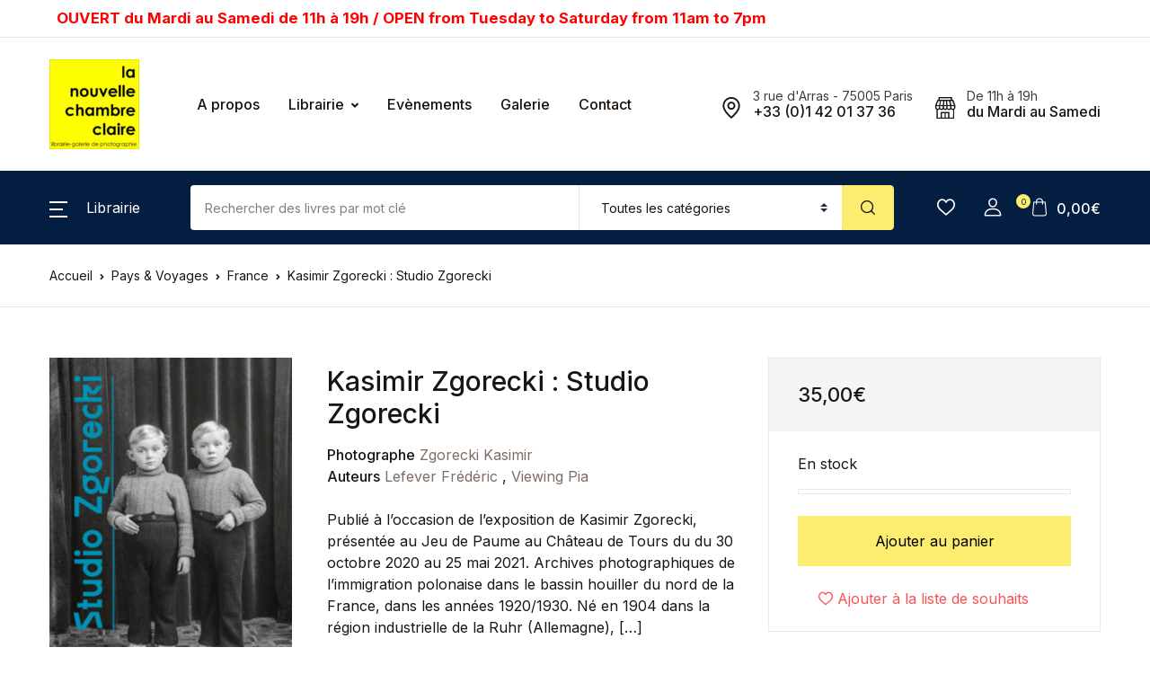

--- FILE ---
content_type: text/html; charset=UTF-8
request_url: https://la-chambre-claire.fr/livre/kasimir-zgorecki-studio-zgorecki/
body_size: 39365
content:
<!doctype html>
<html lang="fr-FR">
<head>
<meta charset="UTF-8">
<meta name="viewport" content="width=device-width, initial-scale=1, maximum-scale=2.0">
<link rel="profile" href="https://gmpg.org/xfn/11">

				<script>document.documentElement.className = document.documentElement.className + ' yes-js js_active js'</script>
			<meta name='robots' content='index, follow, max-image-preview:large, max-snippet:-1, max-video-preview:-1' />
<!-- Jetpack Site Verification Tags -->
<meta name="google-site-verification" content="IvlbKQNztHaFgcRs4A-QjKwqDyU-uJ43KKXzaWpCLbM" />
<meta name="msvalidate.01" content="6A677CA7EC6D0C343C9F71AD2759EFEA" />
<script>window._wca = window._wca || [];</script>

	<!-- This site is optimized with the Yoast SEO plugin v26.7 - https://yoast.com/wordpress/plugins/seo/ -->
	<title>Kasimir Zgorecki : Studio Zgorecki &#8226; La Nouvelle Chambre Claire</title>
	<meta name="description" content="Publié à l&#039;occasion de l&#039;exposition de Kasimir Zgorecki, présentée au Jeu de Paume au Château de Tours du du 30 octobre 2020 au 25 mai 2021. Archives" />
	<link rel="canonical" href="https://la-chambre-claire.fr/livre/kasimir-zgorecki-studio-zgorecki/" />
	<meta property="og:locale" content="fr_FR" />
	<meta property="og:type" content="article" />
	<meta property="og:title" content="Kasimir Zgorecki : Studio Zgorecki &#8226; La Nouvelle Chambre Claire" />
	<meta property="og:description" content="Publié à l&#039;occasion de l&#039;exposition de Kasimir Zgorecki, présentée au Jeu de Paume au Château de Tours du du 30 octobre 2020 au 25 mai 2021. Archives" />
	<meta property="og:url" content="https://la-chambre-claire.fr/livre/kasimir-zgorecki-studio-zgorecki/" />
	<meta property="og:site_name" content="La Nouvelle Chambre Claire" />
	<meta property="article:publisher" content="https://www.facebook.com/librairielachambreclaire/" />
	<meta property="article:modified_time" content="2025-08-01T11:27:24+00:00" />
	<meta property="og:image" content="https://la-chambre-claire.fr/wp-content/uploads/31035.jpg" />
	<meta property="og:image:width" content="313" />
	<meta property="og:image:height" content="450" />
	<meta property="og:image:type" content="image/jpeg" />
	<meta name="twitter:card" content="summary_large_image" />
	<script type="application/ld+json" class="yoast-schema-graph">{"@context":"https://schema.org","@graph":[{"@type":"WebPage","@id":"https://la-chambre-claire.fr/livre/kasimir-zgorecki-studio-zgorecki/","url":"https://la-chambre-claire.fr/livre/kasimir-zgorecki-studio-zgorecki/","name":"Kasimir Zgorecki : Studio Zgorecki &#8226; La Nouvelle Chambre Claire","isPartOf":{"@id":"https://la-chambre-claire.fr/#website"},"primaryImageOfPage":{"@id":"https://la-chambre-claire.fr/livre/kasimir-zgorecki-studio-zgorecki/#primaryimage"},"image":{"@id":"https://la-chambre-claire.fr/livre/kasimir-zgorecki-studio-zgorecki/#primaryimage"},"thumbnailUrl":"https://la-chambre-claire.fr/wp-content/uploads/31035.jpg","datePublished":"2020-10-15T20:55:17+00:00","dateModified":"2025-08-01T11:27:24+00:00","description":"Publié à l'occasion de l'exposition de Kasimir Zgorecki, présentée au Jeu de Paume au Château de Tours du du 30 octobre 2020 au 25 mai 2021. Archives","breadcrumb":{"@id":"https://la-chambre-claire.fr/livre/kasimir-zgorecki-studio-zgorecki/#breadcrumb"},"inLanguage":"fr-FR","potentialAction":[{"@type":"ReadAction","target":["https://la-chambre-claire.fr/livre/kasimir-zgorecki-studio-zgorecki/"]}]},{"@type":"ImageObject","inLanguage":"fr-FR","@id":"https://la-chambre-claire.fr/livre/kasimir-zgorecki-studio-zgorecki/#primaryimage","url":"https://la-chambre-claire.fr/wp-content/uploads/31035.jpg","contentUrl":"https://la-chambre-claire.fr/wp-content/uploads/31035.jpg","width":313,"height":450},{"@type":"BreadcrumbList","@id":"https://la-chambre-claire.fr/livre/kasimir-zgorecki-studio-zgorecki/#breadcrumb","itemListElement":[{"@type":"ListItem","position":1,"name":"Accueil","item":"https://la-chambre-claire.fr/"},{"@type":"ListItem","position":2,"name":"Librairie","item":"https://la-chambre-claire.fr/boutique/"},{"@type":"ListItem","position":3,"name":"Kasimir Zgorecki : Studio Zgorecki"}]},{"@type":"WebSite","@id":"https://la-chambre-claire.fr/#website","url":"https://la-chambre-claire.fr/","name":"La Nouvelle Chambre Claire","description":"Librairie &amp; Galerie de Photographie","publisher":{"@id":"https://la-chambre-claire.fr/#organization"},"potentialAction":[{"@type":"SearchAction","target":{"@type":"EntryPoint","urlTemplate":"https://la-chambre-claire.fr/?s={search_term_string}"},"query-input":{"@type":"PropertyValueSpecification","valueRequired":true,"valueName":"search_term_string"}}],"inLanguage":"fr-FR"},{"@type":"Organization","@id":"https://la-chambre-claire.fr/#organization","name":"La Chambre Claire","url":"https://la-chambre-claire.fr/","logo":{"@type":"ImageObject","inLanguage":"fr-FR","@id":"https://la-chambre-claire.fr/#/schema/logo/image/","url":"https://la-chambre-claire.fr/wp-content/uploads/cropped-cropped-logo-la-nouvelle-chambre-claire-2-1.jpg","contentUrl":"https://la-chambre-claire.fr/wp-content/uploads/cropped-cropped-logo-la-nouvelle-chambre-claire-2-1.jpg","width":545,"height":545,"caption":"La Chambre Claire"},"image":{"@id":"https://la-chambre-claire.fr/#/schema/logo/image/"},"sameAs":["https://www.facebook.com/librairielachambreclaire/"]}]}</script>
	<!-- / Yoast SEO plugin. -->


<link rel='dns-prefetch' href='//stats.wp.com' />
<link rel='dns-prefetch' href='//fonts.googleapis.com' />
<link rel='dns-prefetch' href='//v0.wordpress.com' />
<link rel='dns-prefetch' href='//www.googletagmanager.com' />
<link rel="alternate" type="application/rss+xml" title="La Nouvelle Chambre Claire &raquo; Flux" href="https://la-chambre-claire.fr/feed/" />
<link rel="alternate" type="application/rss+xml" title="La Nouvelle Chambre Claire &raquo; Flux des commentaires" href="https://la-chambre-claire.fr/comments/feed/" />
<link rel="alternate" title="oEmbed (JSON)" type="application/json+oembed" href="https://la-chambre-claire.fr/wp-json/oembed/1.0/embed?url=https%3A%2F%2Fla-chambre-claire.fr%2Flivre%2Fkasimir-zgorecki-studio-zgorecki%2F" />
<link rel="alternate" title="oEmbed (XML)" type="text/xml+oembed" href="https://la-chambre-claire.fr/wp-json/oembed/1.0/embed?url=https%3A%2F%2Fla-chambre-claire.fr%2Flivre%2Fkasimir-zgorecki-studio-zgorecki%2F&#038;format=xml" />
<style id='wp-img-auto-sizes-contain-inline-css'>
img:is([sizes=auto i],[sizes^="auto," i]){contain-intrinsic-size:3000px 1500px}
/*# sourceURL=wp-img-auto-sizes-contain-inline-css */
</style>
<link rel='stylesheet' id='font-awesome-css' href='https://la-chambre-claire.fr/wp-content/plugins/woocommerce-ajax-filters/berocket/assets/css/font-awesome.min.css?ver=6.9' media='all' />
<style id='font-awesome-inline-css'>
[data-font="FontAwesome"]:before {font-family: 'FontAwesome' !important;content: attr(data-icon) !important;speak: none !important;font-weight: normal !important;font-variant: normal !important;text-transform: none !important;line-height: 1 !important;font-style: normal !important;-webkit-font-smoothing: antialiased !important;-moz-osx-font-smoothing: grayscale !important;}
/*# sourceURL=font-awesome-inline-css */
</style>
<link rel='stylesheet' id='berocket_aapf_widget-style-css' href='https://la-chambre-claire.fr/wp-content/plugins/woocommerce-ajax-filters/assets/frontend/css/fullmain.min.css?ver=3.1.9.5' media='all' />
<style id='wp-emoji-styles-inline-css'>

	img.wp-smiley, img.emoji {
		display: inline !important;
		border: none !important;
		box-shadow: none !important;
		height: 1em !important;
		width: 1em !important;
		margin: 0 0.07em !important;
		vertical-align: -0.1em !important;
		background: none !important;
		padding: 0 !important;
	}
/*# sourceURL=wp-emoji-styles-inline-css */
</style>
<link rel='stylesheet' id='wp-block-library-css' href='https://la-chambre-claire.fr/wp-includes/css/dist/block-library/style.min.css?ver=6.9' media='all' />
<link rel='stylesheet' id='jquery-selectBox-css' href='https://la-chambre-claire.fr/wp-content/plugins/yith-woocommerce-wishlist/assets/css/jquery.selectBox.css?ver=1.2.0' media='all' />
<link rel='stylesheet' id='woocommerce_prettyPhoto_css-css' href='//la-chambre-claire.fr/wp-content/plugins/woocommerce/assets/css/prettyPhoto.css?ver=3.1.6' media='all' />
<link rel='stylesheet' id='yith-wcwl-main-css' href='https://la-chambre-claire.fr/wp-content/plugins/yith-woocommerce-wishlist/assets/css/style.css?ver=4.11.0' media='all' />
<style id='yith-wcwl-main-inline-css'>
 :root { --rounded-corners-radius: 16px; --add-to-cart-rounded-corners-radius: 16px; --color-headers-background: #F4F4F4; --feedback-duration: 3s } 
 :root { --rounded-corners-radius: 16px; --add-to-cart-rounded-corners-radius: 16px; --color-headers-background: #F4F4F4; --feedback-duration: 3s } 
 :root { --rounded-corners-radius: 16px; --add-to-cart-rounded-corners-radius: 16px; --color-headers-background: #F4F4F4; --feedback-duration: 3s } 
 :root { --rounded-corners-radius: 16px; --add-to-cart-rounded-corners-radius: 16px; --color-headers-background: #F4F4F4; --feedback-duration: 3s } 
 :root { --rounded-corners-radius: 16px; --add-to-cart-rounded-corners-radius: 16px; --color-headers-background: #F4F4F4; --feedback-duration: 3s } 
 :root { --rounded-corners-radius: 16px; --add-to-cart-rounded-corners-radius: 16px; --color-headers-background: #F4F4F4; --feedback-duration: 3s } 
/*# sourceURL=yith-wcwl-main-inline-css */
</style>
<style id='global-styles-inline-css'>
:root{--wp--preset--aspect-ratio--square: 1;--wp--preset--aspect-ratio--4-3: 4/3;--wp--preset--aspect-ratio--3-4: 3/4;--wp--preset--aspect-ratio--3-2: 3/2;--wp--preset--aspect-ratio--2-3: 2/3;--wp--preset--aspect-ratio--16-9: 16/9;--wp--preset--aspect-ratio--9-16: 9/16;--wp--preset--color--black: #000000;--wp--preset--color--cyan-bluish-gray: #abb8c3;--wp--preset--color--white: #ffffff;--wp--preset--color--pale-pink: #f78da7;--wp--preset--color--vivid-red: #cf2e2e;--wp--preset--color--luminous-vivid-orange: #ff6900;--wp--preset--color--luminous-vivid-amber: #fcb900;--wp--preset--color--light-green-cyan: #7bdcb5;--wp--preset--color--vivid-green-cyan: #00d084;--wp--preset--color--pale-cyan-blue: #8ed1fc;--wp--preset--color--vivid-cyan-blue: #0693e3;--wp--preset--color--vivid-purple: #9b51e0;--wp--preset--color--primary: #f75454;--wp--preset--color--secondary: #161619;--wp--preset--color--primary-green: #88cf00;--wp--preset--color--primary-yellow: #fced70;--wp--preset--color--info: #17a2b8;--wp--preset--color--yellow-darker: #ffbd00;--wp--preset--color--bg-gray-200: #fff6f6;--wp--preset--color--primary-home-v-3: #041e42;--wp--preset--color--primary-indigo: #a200fc;--wp--preset--color--bg-white: #ffffff;--wp--preset--color--tangerine: #f79400;--wp--preset--color--tangerine-light: #faf4eb;--wp--preset--color--chili: #f01000;--wp--preset--color--chili-light: #f4e6e5;--wp--preset--color--carolina: #00cdef;--wp--preset--color--carolina-light: #e6f2f4;--wp--preset--color--punch: #ff8e8e;--wp--preset--color--bg-dark-1: #2d3942;--wp--preset--gradient--vivid-cyan-blue-to-vivid-purple: linear-gradient(135deg,rgb(6,147,227) 0%,rgb(155,81,224) 100%);--wp--preset--gradient--light-green-cyan-to-vivid-green-cyan: linear-gradient(135deg,rgb(122,220,180) 0%,rgb(0,208,130) 100%);--wp--preset--gradient--luminous-vivid-amber-to-luminous-vivid-orange: linear-gradient(135deg,rgb(252,185,0) 0%,rgb(255,105,0) 100%);--wp--preset--gradient--luminous-vivid-orange-to-vivid-red: linear-gradient(135deg,rgb(255,105,0) 0%,rgb(207,46,46) 100%);--wp--preset--gradient--very-light-gray-to-cyan-bluish-gray: linear-gradient(135deg,rgb(238,238,238) 0%,rgb(169,184,195) 100%);--wp--preset--gradient--cool-to-warm-spectrum: linear-gradient(135deg,rgb(74,234,220) 0%,rgb(151,120,209) 20%,rgb(207,42,186) 40%,rgb(238,44,130) 60%,rgb(251,105,98) 80%,rgb(254,248,76) 100%);--wp--preset--gradient--blush-light-purple: linear-gradient(135deg,rgb(255,206,236) 0%,rgb(152,150,240) 100%);--wp--preset--gradient--blush-bordeaux: linear-gradient(135deg,rgb(254,205,165) 0%,rgb(254,45,45) 50%,rgb(107,0,62) 100%);--wp--preset--gradient--luminous-dusk: linear-gradient(135deg,rgb(255,203,112) 0%,rgb(199,81,192) 50%,rgb(65,88,208) 100%);--wp--preset--gradient--pale-ocean: linear-gradient(135deg,rgb(255,245,203) 0%,rgb(182,227,212) 50%,rgb(51,167,181) 100%);--wp--preset--gradient--electric-grass: linear-gradient(135deg,rgb(202,248,128) 0%,rgb(113,206,126) 100%);--wp--preset--gradient--midnight: linear-gradient(135deg,rgb(2,3,129) 0%,rgb(40,116,252) 100%);--wp--preset--font-size--small: 13px;--wp--preset--font-size--medium: 20px;--wp--preset--font-size--large: 36px;--wp--preset--font-size--x-large: 42px;--wp--preset--spacing--20: 0.44rem;--wp--preset--spacing--30: 0.67rem;--wp--preset--spacing--40: 1rem;--wp--preset--spacing--50: 1.5rem;--wp--preset--spacing--60: 2.25rem;--wp--preset--spacing--70: 3.38rem;--wp--preset--spacing--80: 5.06rem;--wp--preset--shadow--natural: 6px 6px 9px rgba(0, 0, 0, 0.2);--wp--preset--shadow--deep: 12px 12px 50px rgba(0, 0, 0, 0.4);--wp--preset--shadow--sharp: 6px 6px 0px rgba(0, 0, 0, 0.2);--wp--preset--shadow--outlined: 6px 6px 0px -3px rgb(255, 255, 255), 6px 6px rgb(0, 0, 0);--wp--preset--shadow--crisp: 6px 6px 0px rgb(0, 0, 0);}:where(.is-layout-flex){gap: 0.5em;}:where(.is-layout-grid){gap: 0.5em;}body .is-layout-flex{display: flex;}.is-layout-flex{flex-wrap: wrap;align-items: center;}.is-layout-flex > :is(*, div){margin: 0;}body .is-layout-grid{display: grid;}.is-layout-grid > :is(*, div){margin: 0;}:where(.wp-block-columns.is-layout-flex){gap: 2em;}:where(.wp-block-columns.is-layout-grid){gap: 2em;}:where(.wp-block-post-template.is-layout-flex){gap: 1.25em;}:where(.wp-block-post-template.is-layout-grid){gap: 1.25em;}.has-black-color{color: var(--wp--preset--color--black) !important;}.has-cyan-bluish-gray-color{color: var(--wp--preset--color--cyan-bluish-gray) !important;}.has-white-color{color: var(--wp--preset--color--white) !important;}.has-pale-pink-color{color: var(--wp--preset--color--pale-pink) !important;}.has-vivid-red-color{color: var(--wp--preset--color--vivid-red) !important;}.has-luminous-vivid-orange-color{color: var(--wp--preset--color--luminous-vivid-orange) !important;}.has-luminous-vivid-amber-color{color: var(--wp--preset--color--luminous-vivid-amber) !important;}.has-light-green-cyan-color{color: var(--wp--preset--color--light-green-cyan) !important;}.has-vivid-green-cyan-color{color: var(--wp--preset--color--vivid-green-cyan) !important;}.has-pale-cyan-blue-color{color: var(--wp--preset--color--pale-cyan-blue) !important;}.has-vivid-cyan-blue-color{color: var(--wp--preset--color--vivid-cyan-blue) !important;}.has-vivid-purple-color{color: var(--wp--preset--color--vivid-purple) !important;}.has-black-background-color{background-color: var(--wp--preset--color--black) !important;}.has-cyan-bluish-gray-background-color{background-color: var(--wp--preset--color--cyan-bluish-gray) !important;}.has-white-background-color{background-color: var(--wp--preset--color--white) !important;}.has-pale-pink-background-color{background-color: var(--wp--preset--color--pale-pink) !important;}.has-vivid-red-background-color{background-color: var(--wp--preset--color--vivid-red) !important;}.has-luminous-vivid-orange-background-color{background-color: var(--wp--preset--color--luminous-vivid-orange) !important;}.has-luminous-vivid-amber-background-color{background-color: var(--wp--preset--color--luminous-vivid-amber) !important;}.has-light-green-cyan-background-color{background-color: var(--wp--preset--color--light-green-cyan) !important;}.has-vivid-green-cyan-background-color{background-color: var(--wp--preset--color--vivid-green-cyan) !important;}.has-pale-cyan-blue-background-color{background-color: var(--wp--preset--color--pale-cyan-blue) !important;}.has-vivid-cyan-blue-background-color{background-color: var(--wp--preset--color--vivid-cyan-blue) !important;}.has-vivid-purple-background-color{background-color: var(--wp--preset--color--vivid-purple) !important;}.has-black-border-color{border-color: var(--wp--preset--color--black) !important;}.has-cyan-bluish-gray-border-color{border-color: var(--wp--preset--color--cyan-bluish-gray) !important;}.has-white-border-color{border-color: var(--wp--preset--color--white) !important;}.has-pale-pink-border-color{border-color: var(--wp--preset--color--pale-pink) !important;}.has-vivid-red-border-color{border-color: var(--wp--preset--color--vivid-red) !important;}.has-luminous-vivid-orange-border-color{border-color: var(--wp--preset--color--luminous-vivid-orange) !important;}.has-luminous-vivid-amber-border-color{border-color: var(--wp--preset--color--luminous-vivid-amber) !important;}.has-light-green-cyan-border-color{border-color: var(--wp--preset--color--light-green-cyan) !important;}.has-vivid-green-cyan-border-color{border-color: var(--wp--preset--color--vivid-green-cyan) !important;}.has-pale-cyan-blue-border-color{border-color: var(--wp--preset--color--pale-cyan-blue) !important;}.has-vivid-cyan-blue-border-color{border-color: var(--wp--preset--color--vivid-cyan-blue) !important;}.has-vivid-purple-border-color{border-color: var(--wp--preset--color--vivid-purple) !important;}.has-vivid-cyan-blue-to-vivid-purple-gradient-background{background: var(--wp--preset--gradient--vivid-cyan-blue-to-vivid-purple) !important;}.has-light-green-cyan-to-vivid-green-cyan-gradient-background{background: var(--wp--preset--gradient--light-green-cyan-to-vivid-green-cyan) !important;}.has-luminous-vivid-amber-to-luminous-vivid-orange-gradient-background{background: var(--wp--preset--gradient--luminous-vivid-amber-to-luminous-vivid-orange) !important;}.has-luminous-vivid-orange-to-vivid-red-gradient-background{background: var(--wp--preset--gradient--luminous-vivid-orange-to-vivid-red) !important;}.has-very-light-gray-to-cyan-bluish-gray-gradient-background{background: var(--wp--preset--gradient--very-light-gray-to-cyan-bluish-gray) !important;}.has-cool-to-warm-spectrum-gradient-background{background: var(--wp--preset--gradient--cool-to-warm-spectrum) !important;}.has-blush-light-purple-gradient-background{background: var(--wp--preset--gradient--blush-light-purple) !important;}.has-blush-bordeaux-gradient-background{background: var(--wp--preset--gradient--blush-bordeaux) !important;}.has-luminous-dusk-gradient-background{background: var(--wp--preset--gradient--luminous-dusk) !important;}.has-pale-ocean-gradient-background{background: var(--wp--preset--gradient--pale-ocean) !important;}.has-electric-grass-gradient-background{background: var(--wp--preset--gradient--electric-grass) !important;}.has-midnight-gradient-background{background: var(--wp--preset--gradient--midnight) !important;}.has-small-font-size{font-size: var(--wp--preset--font-size--small) !important;}.has-medium-font-size{font-size: var(--wp--preset--font-size--medium) !important;}.has-large-font-size{font-size: var(--wp--preset--font-size--large) !important;}.has-x-large-font-size{font-size: var(--wp--preset--font-size--x-large) !important;}
/*# sourceURL=global-styles-inline-css */
</style>

<style id='classic-theme-styles-inline-css'>
/*! This file is auto-generated */
.wp-block-button__link{color:#fff;background-color:#32373c;border-radius:9999px;box-shadow:none;text-decoration:none;padding:calc(.667em + 2px) calc(1.333em + 2px);font-size:1.125em}.wp-block-file__button{background:#32373c;color:#fff;text-decoration:none}
/*# sourceURL=/wp-includes/css/classic-themes.min.css */
</style>
<link rel='stylesheet' id='bwgb-style-css-css' href='https://la-chambre-claire.fr/wp-content/plugins/bookwormgb/dist/frontend_blocks.css?ver=1.3.3' media='all' />
<style id='bwgb-style-css-inline-css'>
:root {
			--content-width: 980px;
		}
/*# sourceURL=bwgb-style-css-inline-css */
</style>
<link rel='stylesheet' id='contact-form-7-css' href='https://la-chambre-claire.fr/wp-content/plugins/contact-form-7/includes/css/styles.css?ver=6.1.4' media='all' />
<link rel='stylesheet' id='gdpr-css' href='https://la-chambre-claire.fr/wp-content/plugins/gdpr/dist/css/public.css?ver=2.1.2' media='all' />
<link rel='stylesheet' id='mas-wc-brands-style-css' href='https://la-chambre-claire.fr/wp-content/plugins/mas-woocommerce-brands/assets/css/style.css?ver=1.1.0' media='all' />
<link rel='stylesheet' id='photoswipe-css' href='https://la-chambre-claire.fr/wp-content/plugins/woocommerce/assets/css/photoswipe/photoswipe.min.css?ver=10.4.3' media='all' />
<link rel='stylesheet' id='photoswipe-default-skin-css' href='https://la-chambre-claire.fr/wp-content/plugins/woocommerce/assets/css/photoswipe/default-skin/default-skin.min.css?ver=10.4.3' media='all' />
<style id='woocommerce-inline-inline-css'>
.woocommerce form .form-row .required { visibility: visible; }
/*# sourceURL=woocommerce-inline-inline-css */
</style>
<link rel='stylesheet' id='wpsl-styles-css' href='https://la-chambre-claire.fr/wp-content/plugins/wp-store-locator/css/styles.min.css?ver=2.2.261' media='all' />
<link rel='stylesheet' id='fontawesome-css' href='https://la-chambre-claire.fr/wp-content/themes/bookworm/assets/vendor/font-awesome/css/fontawesome-all.min.css?ver=1.3.3' media='all' />
<link rel='stylesheet' id='flaticon-css' href='https://la-chambre-claire.fr/wp-content/themes/bookworm/assets/vendor/flaticon/font/flaticon.css?ver=1.3.3' media='all' />
<link rel='stylesheet' id='animate-css' href='https://la-chambre-claire.fr/wp-content/themes/bookworm/assets/vendor/animate.css/animate.css?ver=1.3.3' media='all' />
<link rel='stylesheet' id='bootstrap-select-css' href='https://la-chambre-claire.fr/wp-content/themes/bookworm/assets/vendor/bootstrap-select/dist/css/bootstrap-select.min.css?ver=1.3.3' media='all' />
<link rel='stylesheet' id='slick-css' href='https://la-chambre-claire.fr/wp-content/themes/bookworm/assets/vendor/slick-carousel/slick/slick.css?ver=1.3.3' media='all' />
<link rel='stylesheet' id='m-custom-scrollbar-css' href='https://la-chambre-claire.fr/wp-content/themes/bookworm/assets/vendor/malihu-custom-scrollbar-plugin/jquery.mCustomScrollbar.css?ver=1.3.3' media='all' />
<link rel='stylesheet' id='fancybox-css' href='https://la-chambre-claire.fr/wp-content/themes/bookworm/assets/vendor/fancybox/jquery.fancybox.css?ver=1.3.3' media='all' />
<link rel='stylesheet' id='cubeportfolio-css' href='https://la-chambre-claire.fr/wp-content/themes/bookworm/assets/vendor/cubeportfolio/css/cubeportfolio.min.css?ver=1.3.3' media='all' />
<link rel='stylesheet' id='bookworm-icons-css' href='https://la-chambre-claire.fr/wp-content/themes/bookworm/assets/css/bookworm-icons.css?ver=1.3.3' media='screen' />
<link rel='stylesheet' id='bookworm-style-css' href='https://la-chambre-claire.fr/wp-content/themes/bookworm/style.css?ver=1.3.3' media='all' />
<link rel='stylesheet' id='bookworm-color-css' href='https://la-chambre-claire.fr/wp-content/themes/bookworm/assets/css/colors/red.css?ver=1.3.3' media='all' />
<link rel='stylesheet' id='bookworm-fonts-css' href='https://fonts.googleapis.com/css2?family=Inter%3Awght%40400%3B500%3B700&#038;display=swap&#038;ver=1.3.3' media='all' />
<link rel='stylesheet' id='bookworm-child-style-css' href='https://la-chambre-claire.fr/wp-content/themes/bookworm-child/style.css?ver=1.0.6' media='all' />
<link rel='stylesheet' id='cwginstock_frontend_css-css' href='https://la-chambre-claire.fr/wp-content/plugins/back-in-stock-notifier-for-woocommerce/assets/css/frontend.min.css?ver=6.3.0' media='' />
<link rel='stylesheet' id='cwginstock_bootstrap-css' href='https://la-chambre-claire.fr/wp-content/plugins/back-in-stock-notifier-for-woocommerce/assets/css/bootstrap.min.css?ver=6.3.0' media='' />
<script src="https://la-chambre-claire.fr/wp-includes/js/jquery/jquery.min.js?ver=3.7.1" id="jquery-core-js"></script>
<script src="https://la-chambre-claire.fr/wp-includes/js/jquery/jquery-migrate.min.js?ver=3.4.1" id="jquery-migrate-js"></script>
<script src="https://la-chambre-claire.fr/wp-includes/js/dist/vendor/react.min.js?ver=18.3.1.1" id="react-js"></script>
<script src="https://la-chambre-claire.fr/wp-includes/js/dist/vendor/react-dom.min.js?ver=18.3.1.1" id="react-dom-js"></script>
<script src="https://la-chambre-claire.fr/wp-includes/js/dist/escape-html.min.js?ver=6561a406d2d232a6fbd2" id="wp-escape-html-js"></script>
<script src="https://la-chambre-claire.fr/wp-includes/js/dist/element.min.js?ver=6a582b0c827fa25df3dd" id="wp-element-js"></script>
<script src="https://la-chambre-claire.fr/wp-content/themes/bookworm/assets/vendor/slick-carousel/slick/slick.min.js?ver=1.3.3" id="slick-js"></script>
<script src="https://la-chambre-claire.fr/wp-content/themes/bookworm/assets/vendor/popper.js/dist/umd/popper.min.js?ver=1.3.3" id="popper-js"></script>
<script src="https://la-chambre-claire.fr/wp-content/themes/bookworm/assets/vendor/bootstrap/bootstrap.min.js?ver=1.3.3" id="bootstrap-js"></script>
<script src="https://la-chambre-claire.fr/wp-content/themes/bookworm/assets/js/hs.core.js?ver=1.3.3" id="hs-core-js"></script>
<script src="https://la-chambre-claire.fr/wp-content/themes/bookworm/assets/js/components/hs.slick-carousel.js?ver=1.3.3" id="hs-slick-carousel-js"></script>
<script src="https://la-chambre-claire.fr/wp-content/themes/bookworm/assets/vendor/jquery.countdown.min.js?ver=1.3.3" id="jquery-countdown-js"></script>
<script src="https://la-chambre-claire.fr/wp-content/themes/bookworm/assets/js/components/hs.countdown.js?ver=1.3.3" id="hs-countdown-js"></script>
<script src="https://la-chambre-claire.fr/wp-includes/js/dist/vendor/lodash.min.js?ver=4.17.21" id="lodash-js"></script>
<script id="lodash-js-after">
window.lodash = _.noConflict();
//# sourceURL=lodash-js-after
</script>
<script id="bwgb-block-frontend-js-js-extra">
var bookwormgb = {"ajaxUrl":"https://la-chambre-claire.fr/wp-admin/admin-ajax.php","srcUrl":"https://la-chambre-claire.fr/wp-content/plugins/bookwormgb","contentWidth":"980","i18n":"bookwormgb","disabledBlocks":[],"nonce":"123e5f336c","devMode":"","cdnUrl":"https://d3gt1urn7320t9.cloudfront.net","wpRegisteredSidebars":"{\"header-widget-area-1\":{\"name\":\"Header Widget 1\",\"id\":\"header-widget-area-1\",\"description\":\"Extra widget area after the header\",\"class\":\"\",\"before_widget\":\"\u003Cdiv class=\\\"widget header-widget-1\\\"\u003E\",\"after_widget\":\"\u003C\\/div\u003E\",\"before_title\":\"\u003Ch2\u003E\",\"after_title\":\"\u003C\\/h2\u003E\",\"before_sidebar\":\"\",\"after_sidebar\":\"\",\"show_in_rest\":false},\"footer-widget-area-row\":{\"name\":\"Footer Row\",\"id\":\"footer-widget-area-row\",\"description\":\"Extra widget area before the footer columns\",\"class\":\"\",\"before_widget\":\"\u003Cdiv class=\\\"widget footer-widget-row\\\"\u003E\",\"after_widget\":\"\u003C\\/div\u003E\",\"before_title\":\"\u003Ch2\u003E\",\"after_title\":\"\u003C\\/h2\u003E\",\"before_sidebar\":\"\",\"after_sidebar\":\"\",\"show_in_rest\":false},\"cs-1\":{\"name\":\"Footer Contact Widget\",\"id\":\"cs-1\",\"description\":\"Widgets added here will appear in footer with contact details\",\"class\":\"\",\"before_widget\":\"\",\"after_widget\":\"\",\"before_title\":\"\",\"after_title\":\"\",\"before_sidebar\":\"\",\"after_sidebar\":\"\",\"show_in_rest\":false,\"cs-key\":0},\"cs-2\":{\"name\":\"Footer Contact Widget 12\",\"id\":\"cs-2\",\"description\":\"\",\"class\":\"\",\"before_widget\":\"\",\"after_widget\":\"\",\"before_title\":\"\",\"after_title\":\"\",\"before_sidebar\":\"\",\"after_sidebar\":\"\",\"show_in_rest\":false,\"cs-key\":1},\"cs-3\":{\"name\":\"Footer v13 Column 1\",\"id\":\"cs-3\",\"description\":\"\",\"class\":\"\",\"before_widget\":\"\",\"after_widget\":\"\",\"before_title\":\"\",\"after_title\":\"\",\"before_sidebar\":\"\",\"after_sidebar\":\"\",\"show_in_rest\":false,\"cs-key\":2},\"cs-4\":{\"name\":\"Footer v13 Column 2\",\"id\":\"cs-4\",\"description\":\"\",\"class\":\"\",\"before_widget\":\"\",\"after_widget\":\"\",\"before_title\":\"\",\"after_title\":\"\",\"before_sidebar\":\"\",\"after_sidebar\":\"\",\"show_in_rest\":false,\"cs-key\":3},\"cs-5\":{\"name\":\"Footer v13 Column 3\",\"id\":\"cs-5\",\"description\":\"\",\"class\":\"\",\"before_widget\":\"\",\"after_widget\":\"\",\"before_title\":\"\",\"after_title\":\"\",\"before_sidebar\":\"\",\"after_sidebar\":\"\",\"show_in_rest\":false,\"cs-key\":4},\"cs-6\":{\"name\":\"Footer v13 Column 4\",\"id\":\"cs-6\",\"description\":\"\",\"class\":\"\",\"before_widget\":\"\",\"after_widget\":\"\",\"before_title\":\"\",\"after_title\":\"\",\"before_sidebar\":\"\",\"after_sidebar\":\"\",\"show_in_rest\":false,\"cs-key\":5},\"cs-7\":{\"name\":\"Footer v4 Column 4\",\"id\":\"cs-7\",\"description\":\"\",\"class\":\"\",\"before_widget\":\"\",\"after_widget\":\"\",\"before_title\":\"\",\"after_title\":\"\",\"before_sidebar\":\"\",\"after_sidebar\":\"\",\"show_in_rest\":false,\"cs-key\":6},\"cs-8\":{\"name\":\"Footer v8 Column 1\",\"id\":\"cs-8\",\"description\":\"\",\"class\":\"\",\"before_widget\":\"\",\"after_widget\":\"\",\"before_title\":\"\",\"after_title\":\"\",\"before_sidebar\":\"\",\"after_sidebar\":\"\",\"show_in_rest\":false,\"cs-key\":7},\"cs-9\":{\"name\":\"Footer v8 Column 2\",\"id\":\"cs-9\",\"description\":\"\",\"class\":\"\",\"before_widget\":\"\",\"after_widget\":\"\",\"before_title\":\"\",\"after_title\":\"\",\"before_sidebar\":\"\",\"after_sidebar\":\"\",\"show_in_rest\":false,\"cs-key\":8},\"cs-10\":{\"name\":\"Footer v8 Column 3\",\"id\":\"cs-10\",\"description\":\"\",\"class\":\"\",\"before_widget\":\"\",\"after_widget\":\"\",\"before_title\":\"\",\"after_title\":\"\",\"before_sidebar\":\"\",\"after_sidebar\":\"\",\"show_in_rest\":false,\"cs-key\":9},\"cs-11\":{\"name\":\"Footer v8 Column 4\",\"id\":\"cs-11\",\"description\":\"\",\"class\":\"\",\"before_widget\":\"\",\"after_widget\":\"\",\"before_title\":\"\",\"after_title\":\"\",\"before_sidebar\":\"\",\"after_sidebar\":\"\",\"show_in_rest\":false,\"cs-key\":10},\"sidebar-shop\":{\"name\":\"Shop Sidebar\",\"id\":\"sidebar-shop\",\"description\":\"\",\"class\":\"\",\"before_widget\":\"\u003Cdiv id=\\\"%1$s\\\" class=\\\"widget border p-4d875 %2$s\\\"\u003E\",\"after_widget\":\"\u003C\\/div\u003E\",\"before_title\":\"\u003Cdiv class=\\\"widget-head\\\"\u003E\u003Ch3 class=\\\"widget-title font-weight-medium font-size-3 mb-4\\\"\u003E\",\"after_title\":\"\u003C\\/h3\u003E\u003C\\/div\u003E\",\"before_sidebar\":\"\",\"after_sidebar\":\"\",\"show_in_rest\":false},\"sidebar-single\":{\"name\":\"Single Sidebar\",\"id\":\"sidebar-single\",\"description\":\"\",\"class\":\"\",\"before_widget\":\"\u003Cdiv id=\\\"%1$s\\\" class=\\\"widget p-4d875 border mb-5 %2$s\\\"\u003E\",\"after_widget\":\"\u003C\\/div\u003E\",\"before_title\":\"\u003Ch3 class=\\\"widget-title font-weight-medium font-size-3\\\"\u003E\",\"after_title\":\"\u003C\\/h3\u003E\",\"before_sidebar\":\"\",\"after_sidebar\":\"\",\"show_in_rest\":false},\"blog-sidebar\":{\"name\":\"Blog Sidebar\",\"id\":\"blog-sidebar\",\"description\":\"\",\"class\":\"\",\"before_widget\":\"\u003Cdiv id=\\\"%1$s\\\" class=\\\"widget border p-4d875 %2$s\\\"\u003E\",\"after_widget\":\"\u003C\\/div\u003E\",\"before_title\":\"\u003Cdiv class=\\\"widget-head\\\"\u003E\u003Ch3 class=\\\"widget-title font-weight-medium font-size-3 mb-4\\\"\u003E\",\"after_title\":\"\u003C\\/h3\u003E\u003C\\/div\u003E\",\"before_sidebar\":\"\",\"after_sidebar\":\"\",\"show_in_rest\":false},\"footer-1\":{\"name\":\"Footer Column 1\",\"id\":\"footer-1\",\"description\":\"Widgets added here will appear in column 1 of the footer.\",\"class\":\"\",\"before_widget\":\"\u003Cdiv id=\\\"%1$s\\\" class=\\\"widget %2$s mb-6 mb-lg-8\\\"\u003E\",\"after_widget\":\"\u003C\\/div\u003E\",\"before_title\":\"\u003Ch4 class=\\\"widget-title font-size-3 font-weight-medium mb-2 mb-xl-5 pb-xl-1\\\"\u003E\",\"after_title\":\"\u003C\\/h4\u003E\",\"before_sidebar\":\"\",\"after_sidebar\":\"\",\"show_in_rest\":false},\"footer-2\":{\"name\":\"Footer Column 2\",\"id\":\"footer-2\",\"description\":\"Widgets added here will appear in column 2 of the footer.\",\"class\":\"\",\"before_widget\":\"\u003Cdiv id=\\\"%1$s\\\" class=\\\"widget %2$s mb-6 mb-lg-8\\\"\u003E\",\"after_widget\":\"\u003C\\/div\u003E\",\"before_title\":\"\u003Ch4 class=\\\"widget-title font-size-3 font-weight-medium mb-2 mb-xl-5 pb-xl-1\\\"\u003E\",\"after_title\":\"\u003C\\/h4\u003E\",\"before_sidebar\":\"\",\"after_sidebar\":\"\",\"show_in_rest\":false},\"footer-3\":{\"name\":\"Footer Column 3\",\"id\":\"footer-3\",\"description\":\"Widgets added here will appear in column 3 of the footer.\",\"class\":\"\",\"before_widget\":\"\u003Cdiv id=\\\"%1$s\\\" class=\\\"widget %2$s mb-6 mb-lg-8\\\"\u003E\",\"after_widget\":\"\u003C\\/div\u003E\",\"before_title\":\"\u003Ch4 class=\\\"widget-title font-size-3 font-weight-medium mb-2 mb-xl-5 pb-xl-1\\\"\u003E\",\"after_title\":\"\u003C\\/h4\u003E\",\"before_sidebar\":\"\",\"after_sidebar\":\"\",\"show_in_rest\":false},\"footer-4\":{\"name\":\"Footer Column 4\",\"id\":\"footer-4\",\"description\":\"Widgets added here will appear in column 4 of the footer.\",\"class\":\"\",\"before_widget\":\"\u003Cdiv id=\\\"%1$s\\\" class=\\\"widget %2$s mb-6 mb-lg-8\\\"\u003E\",\"after_widget\":\"\u003C\\/div\u003E\",\"before_title\":\"\u003Ch4 class=\\\"widget-title font-size-3 font-weight-medium mb-2 mb-xl-5 pb-xl-1\\\"\u003E\",\"after_title\":\"\u003C\\/h4\u003E\",\"before_sidebar\":\"\",\"after_sidebar\":\"\",\"show_in_rest\":false},\"footer-5\":{\"name\":\"Footer Column 5\",\"id\":\"footer-5\",\"description\":\"Widgets added here will appear in column 5 of the footer. This widget area is available in Footer v2 only\",\"class\":\"\",\"before_widget\":\"\u003Cdiv id=\\\"%1$s\\\" class=\\\"widget %2$s mb-6 mb-lg-8\\\"\u003E\",\"after_widget\":\"\u003C\\/div\u003E\",\"before_title\":\"\u003Ch4 class=\\\"widget-title font-size-3 font-weight-medium mb-2 mb-xl-5 pb-xl-1\\\"\u003E\",\"after_title\":\"\u003C\\/h4\u003E\",\"before_sidebar\":\"\",\"after_sidebar\":\"\",\"show_in_rest\":false}}","locale":"fr_FR","paletteColor":[[{"name":"Primary","slug":"primary","color":"#f75454"},{"name":"Secondary","slug":"secondary","color":"#161619"},{"name":"Primary Green","slug":"primary-green","color":"#88cf00"},{"name":"Primary Yellow","slug":"primary-yellow","color":"#fced70"},{"name":"Info","slug":"info","color":"#17a2b8"},{"name":"Yellow Darker","slug":"yellow-darker","color":"#ffbd00"},{"name":"Bg Gray 200","slug":"bg-gray-200","color":"#fff6f6"},{"name":"Primary Home v3","slug":"primary-home-v3","color":"#041e42"},{"name":"Primary Indigo","slug":"primary-indigo","color":"#a200fc"},{"name":"White","slug":"bg-white","color":"#ffffff"},{"name":"Tangerine","slug":"tangerine","color":"#f79400"},{"name":"Tangerine Light","slug":"tangerine-light","color":"#faf4eb"},{"name":"Chili","slug":"chili","color":"#f01000"},{"name":"Chili Light","slug":"chili-light","color":"#f4e6e5"},{"name":"Carolina","slug":"carolina","color":"#00cdef"},{"name":"Carolina Light","slug":"carolina-light","color":"#e6f2f4"},{"name":"Punch","slug":"punch","color":"#ff8e8e"},{"name":"Bg Dark 1","slug":"bg-dark-1","color":"#2d3942"},{"name":"Pale Pink","slug":"pale-pink","color":"#f78da7"}]],"primaryColor":"#2091e1","isYithCompareActive":"","isYithWcWlActive":"1","isWoocommerceActive":"1","isRTL":""};
//# sourceURL=bwgb-block-frontend-js-js-extra
</script>
<script src="https://la-chambre-claire.fr/wp-content/plugins/bookwormgb/dist/frontend_blocks.js?ver=1.3.3" id="bwgb-block-frontend-js-js"></script>
<script id="gdpr-js-extra">
var GDPR = {"ajaxurl":"https://la-chambre-claire.fr/wp-admin/admin-ajax.php","logouturl":"","i18n":{"aborting":"Abandonner","logging_out":"Vous \u00eates d\u00e9connect\u00e9.","continue":"Continuer","cancel":"Annuler","ok":"OK","close_account":"Fermer votre compte\u00a0?","close_account_warning":"Votre compte sera ferm\u00e9 et toutes les donn\u00e9es seront d\u00e9finitivement supprim\u00e9es et ne pourront pas \u00eatre r\u00e9cup\u00e9r\u00e9es. Confirmez-vous\u00a0?","are_you_sure":"Confirmez-vous\u00a0?","policy_disagree":"En n\u2019\u00e9tant pas d\u2019accord, vous n\u2019aurez plus acc\u00e8s \u00e0 notre site et serez d\u00e9connect\u00e9."},"is_user_logged_in":"","refresh":"1"};
//# sourceURL=gdpr-js-extra
</script>
<script src="https://la-chambre-claire.fr/wp-content/plugins/gdpr/dist/js/public.js?ver=2.1.2" id="gdpr-js"></script>
<script src="https://la-chambre-claire.fr/wp-content/plugins/woocommerce/assets/js/flexslider/jquery.flexslider.min.js?ver=2.7.2-wc.10.4.3" id="wc-flexslider-js" defer data-wp-strategy="defer"></script>
<script src="https://la-chambre-claire.fr/wp-content/plugins/woocommerce/assets/js/photoswipe/photoswipe.min.js?ver=4.1.1-wc.10.4.3" id="wc-photoswipe-js" defer data-wp-strategy="defer"></script>
<script src="https://la-chambre-claire.fr/wp-content/plugins/woocommerce/assets/js/photoswipe/photoswipe-ui-default.min.js?ver=4.1.1-wc.10.4.3" id="wc-photoswipe-ui-default-js" defer data-wp-strategy="defer"></script>
<script id="wc-single-product-js-extra">
var wc_single_product_params = {"i18n_required_rating_text":"Veuillez s\u00e9lectionner une note","i18n_rating_options":["1\u00a0\u00e9toile sur 5","2\u00a0\u00e9toiles sur 5","3\u00a0\u00e9toiles sur 5","4\u00a0\u00e9toiles sur 5","5\u00a0\u00e9toiles sur 5"],"i18n_product_gallery_trigger_text":"Voir la galerie d\u2019images en plein \u00e9cran","review_rating_required":"yes","flexslider":{"rtl":false,"animation":"slide","smoothHeight":true,"directionNav":false,"controlNav":"thumbnails","slideshow":false,"animationSpeed":500,"animationLoop":false,"allowOneSlide":false},"zoom_enabled":"","zoom_options":[],"photoswipe_enabled":"1","photoswipe_options":{"shareEl":false,"closeOnScroll":false,"history":false,"hideAnimationDuration":0,"showAnimationDuration":0},"flexslider_enabled":""};
//# sourceURL=wc-single-product-js-extra
</script>
<script src="https://la-chambre-claire.fr/wp-content/plugins/woocommerce/assets/js/frontend/single-product.min.js?ver=10.4.3" id="wc-single-product-js" defer data-wp-strategy="defer"></script>
<script src="https://la-chambre-claire.fr/wp-content/plugins/woocommerce/assets/js/jquery-blockui/jquery.blockUI.min.js?ver=2.7.0-wc.10.4.3" id="wc-jquery-blockui-js" data-wp-strategy="defer"></script>
<script src="https://la-chambre-claire.fr/wp-content/plugins/woocommerce/assets/js/js-cookie/js.cookie.min.js?ver=2.1.4-wc.10.4.3" id="wc-js-cookie-js" defer data-wp-strategy="defer"></script>
<script id="woocommerce-js-extra">
var woocommerce_params = {"ajax_url":"/wp-admin/admin-ajax.php","wc_ajax_url":"/?wc-ajax=%%endpoint%%","i18n_password_show":"Afficher le mot de passe","i18n_password_hide":"Masquer le mot de passe"};
//# sourceURL=woocommerce-js-extra
</script>
<script src="https://la-chambre-claire.fr/wp-content/plugins/woocommerce/assets/js/frontend/woocommerce.min.js?ver=10.4.3" id="woocommerce-js" defer data-wp-strategy="defer"></script>
<script src="https://stats.wp.com/s-202603.js" id="woocommerce-analytics-js" defer data-wp-strategy="defer"></script>
<link rel="https://api.w.org/" href="https://la-chambre-claire.fr/wp-json/" /><link rel="alternate" title="JSON" type="application/json" href="https://la-chambre-claire.fr/wp-json/wp/v2/product/172698" /><link rel="EditURI" type="application/rsd+xml" title="RSD" href="https://la-chambre-claire.fr/xmlrpc.php?rsd" />
<meta name="generator" content="Site Kit by Google 1.168.0" />			<script type="text/javascript">
						
						function getCookie(cookieName) {
    					var name = cookieName + "=";
    					var decodedCookie = decodeURIComponent(document.cookie);
    					var ca = decodedCookie.split(';');
    					for(var i = 0; i <ca.length; i++) {
        				var c = ca[i];
							while (c.charAt(0) == ' ') {
									c = c.substring(1);
							}
							if (c.indexOf(name) == 0) {
									return c.substring(name.length, c.length);
							}
						}
						return '';
					}
			
					var rgpd = getCookie('gdpr[allowed_cookies]')
						
					var virgule = ','
					var rgpdArray = rgpd.split([virgule])
				
					var found = rgpdArray.find(function(element) {
 						return element === "\"_ga\"";
					});
			
					function createCookie(nom, valeur, jours) {

        		if (jours) {
							var date = new Date();
							date.setTime(date.getTime()+(jours*24*60*60*1000));
							var expire = "; expire="+date.toGMTString();
						}
						else var expire = "";
							document.cookie = nom+"="+valeur+expire+"; path=/";
						}
			
					if (found === "\"_ga\""){
						
						createCookie('consentementCookie', true, )
					} else {
						
						createCookie('consentementCookie', false, )
					}
			
			
			</script>
							<!-- Google Tag Manager -->
				<script>(function(w,d,s,l,i){w[l]=w[l]||[];w[l].push({'gtm.start': new Date().getTime(),event:'gtm.js'});var f=d.getElementsByTagName(s)[0], j=d.createElement(s),dl=l!='dataLayer'?'&l='+l:'';j.async=true;j.src='https://www.googletagmanager.com/gtm.js?id='+i+dl;f.parentNode.insertBefore(j,f);})(window,document,'script','dataLayer','GTM-57ZP9WN');</script>
				<!-- End Google Tag Manager -->
				<style>img#wpstats{display:none}</style>
			<noscript><style>.woocommerce-product-gallery{ opacity: 1 !important; }</style></noscript>
	<noscript><style>.lazyload[data-src]{display:none !important;}</style></noscript><style>.lazyload{background-image:none !important;}.lazyload:before{background-image:none !important;}</style><link rel="icon" href="https://la-chambre-claire.fr/wp-content/uploads/cropped-logo-la-nouvelle-chambre-claire-2-3-32x32.jpg" sizes="32x32" />
<link rel="icon" href="https://la-chambre-claire.fr/wp-content/uploads/cropped-logo-la-nouvelle-chambre-claire-2-3-192x192.jpg" sizes="192x192" />
<link rel="apple-touch-icon" href="https://la-chambre-claire.fr/wp-content/uploads/cropped-logo-la-nouvelle-chambre-claire-2-3-180x180.jpg" />
<meta name="msapplication-TileImage" content="https://la-chambre-claire.fr/wp-content/uploads/cropped-logo-la-nouvelle-chambre-claire-2-3-270x270.jpg" />
<link rel='stylesheet' id='wc-blocks-style-css' href='https://la-chambre-claire.fr/wp-content/plugins/woocommerce/assets/client/blocks/wc-blocks.css?ver=wc-10.4.3' media='all' />
</head>

<body class="wp-singular product-template-default single single-product postid-172698 wp-custom-logo wp-theme-bookworm wp-child-theme-bookworm-child theme-bookworm woocommerce woocommerce-page woocommerce-no-js woocommerce-active">




<header id="site-header" class="site-header site-header__v3">
    <div class="topbar border-bottom d-none d-md-block">
            <div class="container">
                <div class="topbar__nav d-md-flex justify-content-between align-items-center font-size-2">
                    <ul id="menu-horaires" class="topbar__nav--left nav align-items-center"><li  id="topbar-left-menu-item-271701" class="menu-item menu-item-type-custom menu-item-object-custom menu-item-271701 nav-item"><a title="OUVERT du Mardi au Samedi de 11h à 19h / OPEN from Tuesday to Saturday from 11am to 7pm" href="https://la-chambre-claire.fr/contact/" class=" nav-link p-2 link-black-100 d-flex align-items-center h-100">OUVERT du Mardi au Samedi de 11h à 19h / OPEN from Tuesday to Saturday from 11am to 7pm</a></li>
</ul>                </div>
            </div>
        </div><div class="masthead">
                        <div class="bg-white navbar-sticky">
                <div class="container py-3 py-md-4">
                    <div class="d-flex align-items-center position-relative flex-wrap">
                        <div class="site-branding pr-md-7 mx-auto mx-md-0">
            <a href="https://la-chambre-claire.fr/" class="custom-logo-link" rel="home"><img width="545" height="545" src="[data-uri]" class="custom-logo lazyload" alt="La Nouvelle Chambre Claire" decoding="async" fetchpriority="high"   data-src="https://la-chambre-claire.fr/wp-content/uploads/cropped-cropped-logo-la-nouvelle-chambre-claire-2-1.jpg" data-srcset="https://la-chambre-claire.fr/wp-content/uploads/cropped-cropped-logo-la-nouvelle-chambre-claire-2-1.jpg 545w, https://la-chambre-claire.fr/wp-content/uploads/cropped-cropped-logo-la-nouvelle-chambre-claire-2-1-300x300.jpg 300w, https://la-chambre-claire.fr/wp-content/uploads/cropped-cropped-logo-la-nouvelle-chambre-claire-2-1-150x150.jpg 150w, https://la-chambre-claire.fr/wp-content/uploads/cropped-cropped-logo-la-nouvelle-chambre-claire-2-1-100x100.jpg 100w" data-sizes="auto" data-eio-rwidth="545" data-eio-rheight="545" /><noscript><img width="545" height="545" src="https://la-chambre-claire.fr/wp-content/uploads/cropped-cropped-logo-la-nouvelle-chambre-claire-2-1.jpg" class="custom-logo" alt="La Nouvelle Chambre Claire" decoding="async" fetchpriority="high" srcset="https://la-chambre-claire.fr/wp-content/uploads/cropped-cropped-logo-la-nouvelle-chambre-claire-2-1.jpg 545w, https://la-chambre-claire.fr/wp-content/uploads/cropped-cropped-logo-la-nouvelle-chambre-claire-2-1-300x300.jpg 300w, https://la-chambre-claire.fr/wp-content/uploads/cropped-cropped-logo-la-nouvelle-chambre-claire-2-1-150x150.jpg 150w, https://la-chambre-claire.fr/wp-content/uploads/cropped-cropped-logo-la-nouvelle-chambre-claire-2-1-100x100.jpg 100w" sizes="(max-width: 545px) 100vw, 545px" data-eio="l" /></noscript></a>        </div><div class="site-navigation mr-auto d-none d-xl-block">
            <ul id="menu-header" class="nav"><li  id="menu-item-117" class="menu-item menu-item-type-post_type menu-item-object-page menu-item-117 nav-item"><a title="A propos" href="https://la-chambre-claire.fr/a-propos/" class=" nav-link link-black-100 mx-3 px-0 py-3 font-weight-medium">A propos</a></li>
<li  id="menu-item-255257" class="menu-item menu-item-type-post_type menu-item-object-page menu-item-has-children current_page_parent dropdown has-children menu-item-255257 nav-item d-flex align-items-center"><a title="Librairie" href="https://la-chambre-claire.fr/boutique/" id="menu-item-dropdown-255257" aria-haspopup="true" aria-expanded="false" data-unfold-type="css-animation" data-unfold-event="hover" data-unfold-target="#menu-item-dropdown-content-255257" data-unfold-duration="200" data-unfold-animation-in="slideInUp" data-unfold-animation-out="fadeOut" data-unfold-hide-on-scroll="true" class="dropdown-toggle nav-link link-black-100 mx-3 px-0 py-3 font-weight-medium" data-unfold-delay="50">Librairie</a>
<ul class="dropdown-menu dropdown-unfold rounded-0 border-gray-900 font-size-2" id="menu-item-dropdown-content-255257" aria-labelledby="menu-item-dropdown-255257"  role="menu">
	<li  id="menu-item-255290" class="menu-item menu-item-type-post_type menu-item-object-page current_page_parent menu-item-255290 nav-item"><a title="Tous les livres" href="https://la-chambre-claire.fr/boutique/" class="dropdown-item link-black-100">Tous les livres</a></li>
	<li  id="menu-item-255293" class="menu-item menu-item-type-taxonomy menu-item-object-product_cat menu-item-255293 nav-item"><a title="Livre Signé" href="https://la-chambre-claire.fr/categorie/livre-signe/" class="dropdown-item link-black-100">Livre Signé</a></li>
	<li  id="menu-item-255292" class="menu-item menu-item-type-taxonomy menu-item-object-product_cat menu-item-255292 nav-item"><a title="Édition Limitée" href="https://la-chambre-claire.fr/categorie/edition-limitee/" class="dropdown-item link-black-100">Édition Limitée</a></li>
	<li  id="menu-item-255291" class="menu-item menu-item-type-taxonomy menu-item-object-product_cat menu-item-255291 nav-item"><a title="Livre Épuisé" href="https://la-chambre-claire.fr/categorie/livre-epuise/" class="dropdown-item link-black-100">Livre Épuisé</a></li>
</ul>
</li>
<li  id="menu-item-255391" class="menu-item menu-item-type-taxonomy menu-item-object-category menu-item-255391 nav-item"><a title="Evènements" href="https://la-chambre-claire.fr/category/evenements/" class=" nav-link link-black-100 mx-3 px-0 py-3 font-weight-medium">Evènements</a></li>
<li  id="menu-item-255392" class="menu-item menu-item-type-taxonomy menu-item-object-category menu-item-255392 nav-item"><a title="Galerie" href="https://la-chambre-claire.fr/category/galerie/" class=" nav-link link-black-100 mx-3 px-0 py-3 font-weight-medium">Galerie</a></li>
<li  id="menu-item-116" class="menu-item menu-item-type-post_type menu-item-object-page menu-item-116 nav-item"><a title="Contact" href="https://la-chambre-claire.fr/contact/" class=" nav-link link-black-100 mx-3 px-0 py-3 font-weight-medium">Contact</a></li>
</ul>        </div><div class="d-none d-md-flex align-items-center mt-3 mt-md-0 ml-md-auto">                        <a href="https://la-chambre-claire.fr/contact/" class="mr-4 mb-4 mb-md-0">
                            <div class="d-flex align-items-center text-dark font-size-2 text-lh-sm">
                                                                    <i class="flaticon-pin font-size-5 mt-2 mr-1"></i>
                                                                                                    <div class="ml-2">
                                                                                    <span class="text-secondary-gray-1090 font-size-1">
                                                3 rue d'Arras - 75005 Paris                                            </span>
                                                                                                                            <div class="h6 mb-0">
                                                +33 (0)1 42 01 37 36                                            </div>
                                                                            </div>
                                                            </div>
                        </a>
                                                <a href="https://la-chambre-claire.fr/contact/" >
                            <div class="d-flex align-items-center text-dark font-size-2 text-lh-sm">
                                                                    <i class="bwi-store font-size-5 mt-2 mr-1"></i>
                                                                                                    <div class="ml-2">
                                                                                    <span class="text-secondary-gray-1090 font-size-1">
                                                De 11h à 19h                                            </span>
                                                                                                                            <div class="h6 mb-0">
                                                du Mardi au Samedi                                            </div>
                                                                            </div>
                                                            </div>
                        </a>
                        </div>                    </div>
                </div>
            </div>
            <div class="bg-primary-home-v3 py-2">
                <div class="container my-1">
                    <div class="d-md-flex align-items-center position-relative py-1">
                        <div class="offcanvas-toggler mr-md-8 d-flex d-md-block align-items-center">
                <a id="offcanvasNavToggler" href="javascript:;" role="button" class="cat-menu text-white"
                    aria-controls="offcanvasNav"
                    aria-haspopup="true"
                    aria-expanded="false"
                    data-unfold-event="click"
                    data-unfold-hide-on-scroll="false"
                    data-unfold-target="#offcanvasNav"
                    data-unfold-type="css-animation"
                    data-unfold-overlay='{
                        "className": "u-sidebar-bg-overlay",
                        "background": "rgba(0, 0, 0, .7)",
                        "animationSpeed": 100
                    }'
                    data-unfold-animation-in='fadeInLeft'
                    data-unfold-animation-out='fadeOutLeft'
                    data-unfold-duration="100"
                >
                                            <svg width="20px" height="18px">
                            <path fill-rule="evenodd"  fill="rgb(255, 255, 255)" d="M-0.000,-0.000 L20.000,-0.000 L20.000,2.000 L-0.000,2.000 L-0.000,-0.000 Z"/>
                            <path fill-rule="evenodd"  fill="rgb(255, 255, 255)" d="M-0.000,8.000 L15.000,8.000 L15.000,10.000 L-0.000,10.000 L-0.000,8.000 Z"/>
                            <path fill-rule="evenodd"  fill="rgb(255, 255, 255)" d="M-0.000,16.000 L20.000,16.000 L20.000,18.000 L-0.000,18.000 L-0.000,16.000 Z"/>
                        </svg>
                                                                <span class="ml-3">Librairie</span>
                                    </a>
                                            </div>        <div class="site-search ml-xl-0 ml-md-auto w-r-100 flex-grow-1 mr-md-5 mt-2 mt-md-0 py-2 py-md-0">
                            <form method="get" id="searchform" action="https://la-chambre-claire.fr/" class="form-inline my-2 my-xl-0">
                    <div class="input-group input-group-borderless w-100">
                        <input type="text" name="s" id="s" value="" class="form-control rounded-left-1 px-3 border-right height-5" placeholder="Rechercher des livres par mot clé" aria-label="Amount (to the nearest dollar)">
                        <input type="hidden" id="search-param" name="post_type" value="product" />
                        <div class="input-group-append ml-0">
                            <select  name='product_cat' id='inputGroupSelect01' class='d-none d-lg-block custom-select pr-7 pl-4 rounded-0 shadow-none border-0 text-dark'>
	<option value='0' selected='selected'>Toutes les catégories</option>
	<option class="level-0" value="non-classe">Non classé</option>
	<option class="level-0" value="photographes">Photographes</option>
	<option class="level-0" value="mode">Mode</option>
	<option class="level-0" value="photo-poche">Photo Poche</option>
	<option class="level-0" value="photographie-ancienne">Photographie Ancienne</option>
	<option class="level-0" value="arts-spectacles">Arts &amp; Spectacles</option>
	<option class="level-0" value="celebrites">Célébrités</option>
	<option class="level-0" value="reportage-photojournalisme">Reportage &amp; Photojournalisme</option>
	<option class="level-0" value="asie">Asie</option>
	<option class="level-0" value="manuels-techniques">Manuels Techniques</option>
	<option class="level-0" value="numerique">Numérique</option>
	<option class="level-0" value="pays-voyages">Pays &amp; Voyages</option>
	<option class="level-0" value="afrique-noire">Afrique Noire</option>
	<option class="level-0" value="europe">Europe</option>
	<option class="level-0" value="nus-erotisme">Nus &amp; Érotisme</option>
	<option class="level-0" value="anthologies">Anthologies</option>
	<option class="level-0" value="essais">Essais</option>
	<option class="level-0" value="amerique-du-nord">Amérique du Nord</option>
	<option class="level-0" value="amerique-du-sud-centrale">Amérique du Sud &amp; Centrale</option>
	<option class="level-0" value="histoire-de-la-photographie">Histoire de la photographie</option>
	<option class="level-0" value="anthologies-nationales">Anthologies nationales</option>
	<option class="level-0" value="musique-danse">Musique &amp; Danse</option>
	<option class="level-0" value="arts">Arts</option>
	<option class="level-0" value="procedes-anciens">Procédés Anciens</option>
	<option class="level-0" value="paris">Paris</option>
	<option class="level-0" value="architecture">Architecture</option>
	<option class="level-0" value="iconographie">Iconographie</option>
	<option class="level-0" value="maghreb-moyen-orient">Maghreb &amp; Moyen-Orient</option>
	<option class="level-0" value="biographies">Biographies</option>
	<option class="level-0" value="oceanie">Océanie</option>
	<option class="level-0" value="france">France</option>
	<option class="level-0" value="argentique">Argentique</option>
	<option class="level-0" value="cinema-rubriques">Cinéma</option>
	<option class="level-0" value="appareils">Appareils</option>
	<option class="level-0" value="livre-epuise">Livre Épuisé</option>
	<option class="level-0" value="edition-limitee">Édition Limitée</option>
	<option class="level-0" value="livre-signe">Livre Signé</option>
	<option class="level-0" value="avec-un-tirage">Avec un tirage</option>
	<option class="level-0" value="bon-cadeau">Bon Cadeau</option>
	<option class="level-0" value="bons-plans-livres-a-prix-reduits">Bons Plans &#8211; Livres à Prix Réduits</option>
	<option class="level-0" value="tote-bag">Tote Bag</option>
</select>
                            <button class="btn btn-primary-yellow px-3 py-2" type="submit">
                                <i class="mx-1 glph-icon flaticon-loupe text-dark"></i>
                            </button>
                        </div>
                    </div>
                </form>
                     </div>
        <ul class="header-icons-links nav d-flex">                        <li class="nav-item d-none d-md-block font-size-4">
                            <a href="https://la-chambre-claire.fr/listedesouhaits/" class="nav-link text-white">
                                                                                                    <i class="flaticon-heart font-size-4"></i>
                                                                                            </a>
                        </li>
                                                <li class="nav-item">
                            <a id="sidebarNavToggler-my_account" href="javascript:;" role="button" aria-controls="registerLoginForm" aria-haspopup="true" aria-expanded="false" data-unfold-event="click" data-unfold-hide-on-scroll="false" data-unfold-target="#registerLoginForm" data-unfold-type="css-animation" data-unfold-overlay="{
                            &quot;className&quot;: &quot;u-sidebar-bg-overlay&quot;,
                            &quot;background&quot;: &quot;rgba(0, 0, 0, .7)&quot;,
                            &quot;animationSpeed&quot;: 500
                        }" data-unfold-animation-in="fadeInRight" data-unfold-animation-out="fadeOutRight" data-unfold-duration="500" class="nav-link text-white">
                                                                                                    <i class="flaticon-user font-size-4"></i>
                                                                                            </a>
                        </li>
                                                <li class="nav-item d-block">
                            <a id="sidebarNavToggler-my_cart" href="javascript:;" role="button" aria-controls="offcanvasCart" aria-haspopup="true" aria-expanded="false" data-unfold-event="click" data-unfold-hide-on-scroll="false" data-unfold-target="#offcanvasCart" data-unfold-type="css-animation" data-unfold-overlay="{
                            &quot;className&quot;: &quot;u-sidebar-bg-overlay&quot;,
                            &quot;background&quot;: &quot;rgba(0, 0, 0, .7)&quot;,
                            &quot;animationSpeed&quot;: 500
                        }" data-unfold-animation-in="fadeInRight" data-unfold-animation-out="fadeOutRight" data-unfold-duration="500" class="d-block nav-link text-dark pr-0 position-relative">
                                
                                    <span class="position-absolute width-16 height-16 rounded-circle d-flex align-items-center justify-content-center font-size-n9 text-dark bg-primary-yellow left-0">
                                        <span class="cart-contents-count">
            0        
        </span>                                    </span>
                                                                                                    <i class="flaticon-icon-126515 font-size-4"></i>
                                                                                                    <span class="d-none d-xl-inline h6 mb-0 ml-1">
                                        <span class="cart-contents-total">
            <span class="woocommerce-Price-amount amount">0,00<span class="woocommerce-Price-currencySymbol">&euro;</span></span>        </span>                                    </span>
                                                            </a>
                        </li>
                        </ul>                    </div>
                </div>
            </div>        </div></header>

<aside id="offcanvasNav" class="u-sidebar u-sidebar__md u-sidebar--left" aria-labelledby="offcanvasNavToggler">
                <div class="u-sidebar__scroller js-scrollbar">
                    <div class="u-sidebar__container">
                        <div class="u-header-sidebar__footer-offset">
                            <div class="u-sidebar__body">
                                <div class="u-sidebar__content u-header-sidebar__content">
                                    <header class="border-bottom px-4 px-md-5 py-4 d-flex align-items-center justify-content-between">
                                        <h2 class="font-size-3 mb-0">Librairie</h2>
                                        <div class="d-flex align-items-center">
                                            <button type="button" class="close ml-auto"
                                                aria-controls="offcanvasNav"
                                                aria-haspopup="true"
                                                aria-expanded="false"
                                                data-unfold-event="click"
                                                data-unfold-hide-on-scroll="false"
                                                data-unfold-target="#offcanvasNav"
                                                data-unfold-type="css-animation"
                                                data-unfold-animation-in='fadeInLeft'
                                                data-unfold-animation-out='fadeOutLeft'
                                                data-unfold-duration="500">
                                                <span aria-hidden="true"><i class="fas fa-times ml-2"></i></span>
                                            </button>
                                        </div>
                                    </header>
                                    <div class="border-bottom">
                                        <div class="zeynep pt-4"><div class="menu-rayons-container"><ul id="menu-rayons" class="menu"><li  id="menu-item-256837" class="menu-item menu-item-type-taxonomy menu-item-object-product_cat"><a title="Bon Cadeau" href="https://la-chambre-claire.fr/categorie/bon-cadeau/">Bon Cadeau</a></li>
<li  id="menu-item-280968" class="menu-item menu-item-type-taxonomy menu-item-object-product_cat"><a title="Tote Bag" href="https://la-chambre-claire.fr/categorie/tote-bag/">Tote Bag</a></li>
<li  id="menu-item-255385" class="menu-item menu-item-type-post_type menu-item-object-page current_page_parent"><a title="Tous les Livres" href="https://la-chambre-claire.fr/boutique/">Tous les Livres</a></li>
<li  id="menu-item-256840" class="menu-item menu-item-type-taxonomy menu-item-object-product_cat menu-item-has-children has-submenu"><a title="Éditions Spéciales &amp; Rares" href="#" data-submenu="menu-item-256840-container" class="d-flex">Éditions Spéciales &amp; Rares</a><div id="menu-item-256840-container" class="submenu js-scrollbar overflow-hidden" style="overflow-x:hidden;"><div class="submenu-header" data-submenu-close="menu-item-256840-container"><a href="#">Éditions Spéciales &amp; Rares</a></div>
<ul role="menu">
	<li  id="menu-item-255277" class="menu-item menu-item-type-taxonomy menu-item-object-product_cat"><a title="Livres Signés" href="https://la-chambre-claire.fr/categorie/livre-signe/">Livres Signés</a></li>
	<li  id="menu-item-256838" class="menu-item menu-item-type-taxonomy menu-item-object-product_cat"><a title="Éditions Limitées" href="https://la-chambre-claire.fr/categorie/edition-limitee/">Éditions Limitées</a></li>
	<li  id="menu-item-256836" class="menu-item menu-item-type-taxonomy menu-item-object-product_cat"><a title="Avec un tirage" href="https://la-chambre-claire.fr/categorie/avec-un-tirage/">Avec un tirage</a></li>
	<li  id="menu-item-255276" class="menu-item menu-item-type-taxonomy menu-item-object-product_cat"><a title="Livres Épuisés" href="https://la-chambre-claire.fr/categorie/livre-epuise/">Livres Épuisés</a></li>
</ul>
</div></li>
<li  id="menu-item-312660" class="menu-item menu-item-type-custom menu-item-object-custom"><a title="Publiés en 2025" href="https://la-chambre-claire.fr/date-dedition/2025/">Publiés en 2025</a></li>
<li  id="menu-item-297554" class="menu-item menu-item-type-custom menu-item-object-custom"><a title="Publiés en 2024" href="https://la-chambre-claire.fr/date-dedition/2024/">Publiés en 2024</a></li>
<li  id="menu-item-282644" class="menu-item menu-item-type-custom menu-item-object-custom"><a title="Publiés en 2023" href="https://la-chambre-claire.fr/date-dedition/2023/">Publiés en 2023</a></li>
<li  id="menu-item-265800" class="menu-item menu-item-type-taxonomy menu-item-object-product_cat"><a title="PRIX RÉDUITS / SALES" href="https://la-chambre-claire.fr/categorie/bons-plans-livres-a-prix-reduits/">PRIX RÉDUITS / SALES</a></li>
<li  id="menu-item-255286" class="menu-item menu-item-type-taxonomy menu-item-object-product_cat current-product-ancestor current-menu-parent current-product-parent"><a title="Photographes" href="https://la-chambre-claire.fr/categorie/photographes/">Photographes</a></li>
<li  id="menu-item-256929" class="menu-item menu-item-type-taxonomy menu-item-object-product_tag"><a title="Street photography" href="https://la-chambre-claire.fr/tag/street-photography/">Street photography</a></li>
<li  id="menu-item-255288" class="menu-item menu-item-type-taxonomy menu-item-object-product_cat"><a title="Reportage &amp; Photojournalisme" href="https://la-chambre-claire.fr/categorie/reportage-photojournalisme/">Reportage &amp; Photojournalisme</a></li>
<li  id="menu-item-255285" class="menu-item menu-item-type-taxonomy menu-item-object-product_cat menu-item-has-children has-submenu"><a title="Nus &amp; Érotisme" href="#" data-submenu="menu-item-255285-container" class="d-flex">Nus &amp; Érotisme</a><div id="menu-item-255285-container" class="submenu js-scrollbar overflow-hidden" style="overflow-x:hidden;"><div class="submenu-header" data-submenu-close="menu-item-255285-container"><a href="#">Nus &amp; Érotisme</a></div>
<ul role="menu">
	<li  id="menu-item-256928" class="menu-item menu-item-type-taxonomy menu-item-object-product_cat"><a title="Tous les Nus" href="https://la-chambre-claire.fr/categorie/nus-erotisme/">Tous les Nus</a></li>
	<li  id="menu-item-256927" class="menu-item menu-item-type-taxonomy menu-item-object-product_tag"><a title="Nu masculin" href="https://la-chambre-claire.fr/tag/nu-masculin/">Nu masculin</a></li>
	<li  id="menu-item-256926" class="menu-item menu-item-type-taxonomy menu-item-object-product_tag"><a title="Nu Féminin" href="https://la-chambre-claire.fr/tag/nu-feminin/">Nu Féminin</a></li>
</ul>
</div></li>
<li  id="menu-item-255289" class="menu-item menu-item-type-taxonomy menu-item-object-product_cat current-product-ancestor menu-item-has-children has-submenu"><a title="Pays &amp; Voyages" href="#" data-submenu="menu-item-255289-container" class="d-flex">Pays &amp; Voyages</a><div id="menu-item-255289-container" class="submenu js-scrollbar overflow-hidden" style="overflow-x:hidden;"><div class="submenu-header" data-submenu-close="menu-item-255289-container"><a href="#">Pays &amp; Voyages</a></div>
<ul role="menu">
	<li  id="menu-item-256822" class="menu-item menu-item-type-taxonomy menu-item-object-product_cat current-product-ancestor"><a title="Autour du Monde" href="https://la-chambre-claire.fr/categorie/pays-voyages/">Autour du Monde</a></li>
	<li  id="menu-item-256817" class="menu-item menu-item-type-taxonomy menu-item-object-product_cat menu-item-has-children has-submenu"><a title="Europe" href="#" data-submenu="menu-item-256817-container" class="d-flex">Europe</a><div id="menu-item-256817-container" class="submenu js-scrollbar overflow-hidden" style="overflow-x:hidden;"><div class="submenu-header" data-submenu-close="menu-item-256817-container"><a href="#">Europe</a></div>
	<ul role="menu">
		<li  id="menu-item-256823" class="menu-item menu-item-type-taxonomy menu-item-object-product_cat"><a title="Toute l&#039;Europe" href="https://la-chambre-claire.fr/categorie/pays-voyages/europe/">Toute l&#039;Europe</a></li>
		<li  id="menu-item-256818" class="menu-item menu-item-type-taxonomy menu-item-object-product_cat current-product-ancestor current-menu-parent current-product-parent menu-item-has-children has-submenu"><a title="France" href="#" data-submenu="menu-item-256818-container" class="d-flex">France</a><div id="menu-item-256818-container" class="submenu js-scrollbar overflow-hidden" style="overflow-x:hidden;"><div class="submenu-header" data-submenu-close="menu-item-256818-container"><a href="#">France</a></div>
		<ul role="menu">
			<li  id="menu-item-256824" class="menu-item menu-item-type-taxonomy menu-item-object-product_cat current-product-ancestor current-menu-parent current-product-parent"><a title="Toute la France" href="https://la-chambre-claire.fr/categorie/pays-voyages/france/">Toute la France</a></li>
			<li  id="menu-item-256819" class="menu-item menu-item-type-taxonomy menu-item-object-product_cat"><a title="Paris" href="https://la-chambre-claire.fr/categorie/pays-voyages/france/paris/">Paris</a></li>
		</ul>
</div></li>
	</ul>
</div></li>
	<li  id="menu-item-256814" class="menu-item menu-item-type-taxonomy menu-item-object-product_cat"><a title="Amérique du Nord" href="https://la-chambre-claire.fr/categorie/pays-voyages/amerique-du-nord/">Amérique du Nord</a></li>
	<li  id="menu-item-256815" class="menu-item menu-item-type-taxonomy menu-item-object-product_cat"><a title="Amérique du Sud &amp; Centrale" href="https://la-chambre-claire.fr/categorie/pays-voyages/amerique-du-sud-centrale/">Amérique du Sud &amp; Centrale</a></li>
	<li  id="menu-item-256816" class="menu-item menu-item-type-taxonomy menu-item-object-product_cat"><a title="Asie" href="https://la-chambre-claire.fr/categorie/pays-voyages/asie/">Asie</a></li>
	<li  id="menu-item-256813" class="menu-item menu-item-type-taxonomy menu-item-object-product_cat menu-item-has-children has-submenu"><a title="Afrique" href="#" data-submenu="menu-item-256813-container" class="d-flex">Afrique</a><div id="menu-item-256813-container" class="submenu js-scrollbar overflow-hidden" style="overflow-x:hidden;"><div class="submenu-header" data-submenu-close="menu-item-256813-container"><a href="#">Afrique</a></div>
	<ul role="menu">
		<li  id="menu-item-256834" class="menu-item menu-item-type-taxonomy menu-item-object-product_cat"><a title="Afrique Noire" href="https://la-chambre-claire.fr/categorie/pays-voyages/afrique-noire/">Afrique Noire</a></li>
		<li  id="menu-item-256820" class="menu-item menu-item-type-taxonomy menu-item-object-product_cat"><a title="Maghreb &amp; Moyen-Orient" href="https://la-chambre-claire.fr/categorie/pays-voyages/maghreb-moyen-orient/">Maghreb &amp; Moyen-Orient</a></li>
	</ul>
</div></li>
	<li  id="menu-item-256821" class="menu-item menu-item-type-taxonomy menu-item-object-product_cat"><a title="Océanie" href="https://la-chambre-claire.fr/categorie/pays-voyages/oceanie/">Océanie</a></li>
</ul>
</div></li>
<li  id="menu-item-255287" class="menu-item menu-item-type-taxonomy menu-item-object-product_cat"><a title="Photographie Ancienne" href="https://la-chambre-claire.fr/categorie/photographie-ancienne/">Photographie Ancienne</a></li>
<li  id="menu-item-255279" class="menu-item menu-item-type-taxonomy menu-item-object-product_cat menu-item-has-children has-submenu"><a title="Arts &amp; Spectacles" href="#" data-submenu="menu-item-255279-container" class="d-flex">Arts &amp; Spectacles</a><div id="menu-item-255279-container" class="submenu js-scrollbar overflow-hidden" style="overflow-x:hidden;"><div class="submenu-header" data-submenu-close="menu-item-255279-container"><a href="#">Arts &amp; Spectacles</a></div>
<ul role="menu">
	<li  id="menu-item-256812" class="menu-item menu-item-type-taxonomy menu-item-object-product_cat"><a title="Tout Arts &amp; Spectacles" href="https://la-chambre-claire.fr/categorie/arts-spectacles/">Tout Arts &amp; Spectacles</a></li>
	<li  id="menu-item-256809" class="menu-item menu-item-type-taxonomy menu-item-object-product_cat"><a title="Arts" href="https://la-chambre-claire.fr/categorie/arts-spectacles/arts/">Arts</a></li>
	<li  id="menu-item-256811" class="menu-item menu-item-type-taxonomy menu-item-object-product_cat"><a title="Musique &amp; Danse" href="https://la-chambre-claire.fr/categorie/arts-spectacles/musique-danse/">Musique &amp; Danse</a></li>
	<li  id="menu-item-255280" class="menu-item menu-item-type-taxonomy menu-item-object-product_cat"><a title="Cinéma" href="https://la-chambre-claire.fr/categorie/arts-spectacles/cinema-rubriques/">Cinéma</a></li>
	<li  id="menu-item-256810" class="menu-item menu-item-type-taxonomy menu-item-object-product_cat"><a title="Célébrités" href="https://la-chambre-claire.fr/categorie/arts-spectacles/celebrites/">Célébrités</a></li>
</ul>
</div></li>
<li  id="menu-item-255284" class="menu-item menu-item-type-taxonomy menu-item-object-product_cat"><a title="Mode" href="https://la-chambre-claire.fr/categorie/mode/">Mode</a></li>
<li  id="menu-item-255282" class="menu-item menu-item-type-taxonomy menu-item-object-product_cat"><a title="Histoire de la photographie" href="https://la-chambre-claire.fr/categorie/histoire-de-la-photographie/">Histoire de la photographie</a></li>
<li  id="menu-item-255283" class="menu-item menu-item-type-taxonomy menu-item-object-product_cat menu-item-has-children has-submenu"><a title="Manuels Techniques" href="#" data-submenu="menu-item-255283-container" class="d-flex">Manuels Techniques</a><div id="menu-item-255283-container" class="submenu js-scrollbar overflow-hidden" style="overflow-x:hidden;"><div class="submenu-header" data-submenu-close="menu-item-255283-container"><a href="#">Manuels Techniques</a></div>
<ul role="menu">
	<li  id="menu-item-256826" class="menu-item menu-item-type-taxonomy menu-item-object-product_cat"><a title="Toute la Technique" href="https://la-chambre-claire.fr/categorie/manuels-techniques/">Toute la Technique</a></li>
	<li  id="menu-item-256830" class="menu-item menu-item-type-taxonomy menu-item-object-product_cat"><a title="Procédés Anciens" href="https://la-chambre-claire.fr/categorie/manuels-techniques/procedes-anciens/">Procédés Anciens</a></li>
	<li  id="menu-item-256827" class="menu-item menu-item-type-taxonomy menu-item-object-product_cat"><a title="Appareils Photo" href="https://la-chambre-claire.fr/categorie/manuels-techniques/appareils/">Appareils Photo</a></li>
	<li  id="menu-item-256828" class="menu-item menu-item-type-taxonomy menu-item-object-product_cat"><a title="L&#039;Argentique" href="https://la-chambre-claire.fr/categorie/manuels-techniques/argentique/">L&#039;Argentique</a></li>
	<li  id="menu-item-256829" class="menu-item menu-item-type-taxonomy menu-item-object-product_cat"><a title="Le Numérique" href="https://la-chambre-claire.fr/categorie/manuels-techniques/numerique/">Le Numérique</a></li>
</ul>
</div></li>
<li  id="menu-item-255278" class="menu-item menu-item-type-taxonomy menu-item-object-product_cat menu-item-has-children has-submenu"><a title="Anthologies" href="#" data-submenu="menu-item-255278-container" class="d-flex">Anthologies</a><div id="menu-item-255278-container" class="submenu js-scrollbar overflow-hidden" style="overflow-x:hidden;"><div class="submenu-header" data-submenu-close="menu-item-255278-container"><a href="#">Anthologies</a></div>
<ul role="menu">
	<li  id="menu-item-256831" class="menu-item menu-item-type-taxonomy menu-item-object-product_cat"><a title="Toutes les Anthologies" href="https://la-chambre-claire.fr/categorie/anthologies/">Toutes les Anthologies</a></li>
	<li  id="menu-item-256832" class="menu-item menu-item-type-taxonomy menu-item-object-product_cat"><a title="Anthologies nationales" href="https://la-chambre-claire.fr/categorie/anthologies/anthologies-nationales/">Anthologies nationales</a></li>
	<li  id="menu-item-256833" class="menu-item menu-item-type-taxonomy menu-item-object-product_cat"><a title="L&#039;Iconographie" href="https://la-chambre-claire.fr/categorie/anthologies/iconographie/">L&#039;Iconographie</a></li>
</ul>
</div></li>
<li  id="menu-item-255281" class="menu-item menu-item-type-taxonomy menu-item-object-product_cat current-product-ancestor current-menu-parent current-product-parent"><a title="Essais" href="https://la-chambre-claire.fr/categorie/essais/">Essais</a></li>
<li  id="menu-item-256825" class="menu-item menu-item-type-taxonomy menu-item-object-product_cat"><a title="Biographies" href="https://la-chambre-claire.fr/categorie/photographes/biographies/">Biographies</a></li>
<li  id="menu-item-256839" class="menu-item menu-item-type-taxonomy menu-item-object-product_cat"><a title="Photo Poche" href="https://la-chambre-claire.fr/categorie/photo-poche/">Photo Poche</a></li>
</ul></div>                                        </div>
                                    </div>
                                </div>
                            </div>
                        </div>
                    </div>
                </div>
            </aside>        <aside id="registerLoginForm" class="u-sidebar u-sidebar__lg" aria-labelledby="sidebarNavToggler-my_account">
            <div class="u-sidebar__scroller">
                <div class="u-sidebar__container">
                    <div class="u-header-sidebar__footer-offset">
                        <div class="d-flex align-items-center position-absolute top-0 right-0 z-index-2 mt-5 mr-md-6 mr-4">
                            <button type="button" class="close ml-auto"
                                aria-controls="registerLoginForm"
                                aria-haspopup="true"
                                aria-expanded="false"
                                data-unfold-event="click"
                                data-unfold-hide-on-scroll="false"
                                data-unfold-target="#registerLoginForm"
                                data-unfold-type="css-animation"
                                data-unfold-animation-in=''
                                data-unfold-animation-out=''
                                data-unfold-duration="500">
                                <span aria-hidden="true">Fermer <i class="fas fa-times ml-2"></i></span>
                            </button>
                        </div>
                        <div class="js-scrollbar u-sidebar__body">
                            <div class="u-sidebar__content u-header-sidebar__content">
                                <div class="u-sidebar__content--inner u-header-sidebar__content--inner">
                                    <div id="login" data-target-group="idForm">
                                        <header class="border-bottom px-4 px-md-6 py-4">
                                            <h2 class="font-size-3 mb-0 d-flex align-items-center"><i class="flaticon-user mr-3 font-size-5"></i>Compte</h2>
                                        </header>
                                        <form class="woocommerce-form woocommerce-form-login login p-4 p-md-6" method="post">

    
    
    <div class="form-group mb-4">
        <div class="js-form-message js-focus-state">
            <label class="form-label" for="username">Nom d&#039;utilisateur ou email *</label>
            <input type="text" class="form-control rounded-0 height-4 px-4" name="username" id="username" autocomplete="username" aria-label="" required>
        </div>
    </div>

    <div class="form-group mb-4">
        <div class="js-form-message js-focus-state">
            <label class="form-label" for="password">Mot de passe *</label>
            <input type="password" class="form-control rounded-0 height-4 px-4" name="password" id="password" autocomplete="current-password" aria-label="" required>
        </div>
    </div>

    
    <div class="d-flex justify-content-between mb-5 align-items-center">
        <div class="js-form-message">
            <div class="woocommerce-form-login__rememberme custom-control custom-checkbox d-flex align-items-center text-muted">
                <input type="checkbox" class="custom-control-input" id="rememberme" name="rememberme" value="forever">
                <label class="custom-control-label" for="rememberme">
                    <span class="font-size-2 text-secondary-gray-700">
                        Se souvenir de moi                    </span>
                </label>
            </div>
        </div>

        <a class="lost_password js-animation-link text-dark font-size-2 t-d-u link-muted font-weight-medium" href="javascript:;"
        data-target="#forgotPassword"
        data-link-group="idForm"
        data-animation-in="fadeIn">
            Mot de Passe Oublié?        </a>
    </div>

    <div class="mb-4d75">
        <input type="hidden" name="redirect" value="https://la-chambre-claire.fr/mon-compte/" />
        <button type="submit" class="woocommerce-form-login__submit btn btn-block py-3 rounded-0 btn-dark" name="login" value="Se connecter">Se connecter</button>
    </div>

            <div class="mb-2">
            <a href="javascript:;" class="js-animation-link btn btn-block py-3 rounded-0 btn-outline-dark font-weight-medium"
            data-target="#signup"
            data-link-group="idForm"
            data-animation-in="fadeIn">
                Créer un compte            </a>
        </div>
    
    
    <input type="hidden" id="woocommerce-login-nonce" name="woocommerce-login-nonce" value="951ea18265" /><input type="hidden" name="_wp_http_referer" value="/livre/kasimir-zgorecki-studio-zgorecki/" />
</form>
                                    </div>
                                                                            <div id="signup" style="display: none; opacity: 0;" data-target-group="idForm">
                                            <header class="border-bottom px-4 px-md-6 py-4">
                                                <h2 class="font-size-3 mb-0 d-flex align-items-center"><i class="flaticon-resume mr-3 font-size-5"></i>Créer un compte</h2>
                                            </header>
                                            <form method="post" class="woocommerce-form woocommerce-form-register register p-4 p-md-6"  >

            
            
                <div class="form-group mb-4">
                    <div class="js-form-message js-focus-state">
                        <label id="reg_usernameLabel" class="form-label" for="reg_username1">Nom d&#039;utilisateur *</label>
                        <input type="text" class="woocommerce-Input woocommerce-Input--text input-text form-control rounded-0 height-4 px-4" name="username" id="reg_username1" autocomplete="username" value="" aria-label="" aria-describedby="reg_usernameLabel" required>
                    </div>
                </div>

            
            <div class="form-group mb-4">
                <div class="js-form-message js-focus-state">
                    <label id="reg_emailLabel" class="form-label" for="reg_email1">Email *</label>
                    <input type="email" class="woocommerce-Input woocommerce-Input--text input-text form-control rounded-0 height-4 px-4" name="email" id="reg_email1" autocomplete="email" value="" aria-label="" aria-describedby="reg_emailLabel" required>
                </div>
            </div>

            
                <div class="form-group mb-4">
                    <div class="js-form-message js-focus-state">
                        <label id="reg_passwordLabel" class="form-label" for="reg_password1">Mot de passe *</label>
                        <input type="password" class="form-control rounded-0 height-4 px-4" name="password" id="reg_password1" aria-label="" aria-describedby="reg_passwordLabel" autocomplete="new-password" required>
                    </div>
                </div>

            
            <wc-order-attribution-inputs></wc-order-attribution-inputs><div class="woocommerce-privacy-policy-text"><p>Vos données personnelles seront utilisées pour vous accompagner au cours de votre visite du site web, gérer l’accès à votre compte, et pour d’autres raisons décrites dans notre <a href="https://la-chambre-claire.fr/politique-de-confidentialite/" class="woocommerce-privacy-policy-link" target="_blank">politique de confidentialité</a>.</p>
</div>
            <div class="mb-3">
                <button type="submit" class="btn btn-block py-3 rounded-0 btn-dark" name="register" value="S&#039;inscrire">Créer un compte</button>
            </div>

            <div class="text-center mb-4">
                <span class="small text-muted">Vous avez déjà un compte ?</span>
                <a class="js-animation-link small" href="javascript:;"
                    data-target="#login"
                    data-link-group="idForm"
                    data-animation-in="fadeIn">
                    Login                </a>
            </div>

            
            <input type="hidden" id="woocommerce-register-nonce" name="woocommerce-register-nonce" value="40a2b28a38" /><input type="hidden" name="_wp_http_referer" value="/livre/kasimir-zgorecki-studio-zgorecki/" />        </form>                                        </div>
                                                                        <div id="forgotPassword" style="display: none; opacity: 0;" data-target-group="idForm">
                                        <header class="border-bottom px-4 px-md-6 py-4">
                                            <h2 class="font-size-3 mb-0 d-flex align-items-center"><i class="flaticon-question mr-3 font-size-5"></i>Mot de Passe Oublié?</h2>
                                        </header>
                                        <form method="post" class="woocommerce-ResetPassword lost_reset_password p-4 p-md-6">

            <div class="form-group mb-4">
                <div class="js-form-message js-focus-state">
                    <label id="user_loginLabel" class="form-label" for="user_login">Nom d&#039;utilisateur ou email *</label>
                    <input type="text" class="form-control rounded-0 height-4 px-4" name="user_login" id="user_login" autocomplete="username" aria-label="" aria-describedby="user_loginLabel" required>
                </div>
            </div>

            
            <div class="mb-3">
                <input type="hidden" name="wc_reset_password" value="true" />
                <button type="submit" class="btn btn-block py-3 rounded-0 btn-dark" value="Mot de passe oublié">Mot de passe oublié</button>
            </div>

            <div class="text-center mb-4">
                <span class="small text-muted">Se souvenir de mon mont de passe ?</span>
                <a class="js-animation-link small" href="javascript:;"
                    data-target="#login"
                    data-link-group="idForm"
                    data-animation-in="fadeIn">Login                </a>
            </div>

            <input type="hidden" id="woocommerce-lost-password-nonce" name="woocommerce-lost-password-nonce" value="5438949d1c" /><input type="hidden" name="_wp_http_referer" value="/livre/kasimir-zgorecki-studio-zgorecki/" />
        </form>                                    </div>
                                </div>
                            </div>
                        </div>
                    </div>
                </div>
            </div>
        </aside>
                <aside id="offcanvasCart" class="u-sidebar u-sidebar__xl" aria-labelledby="sidebarNavToggler-my_cart">
            <div class="u-sidebar__scroller js-scrollbar">
                <div class="u-sidebar__container">
                    <div class="u-header-sidebar__footer-offset">
                        <div class="d-flex align-items-center position-absolute top-0 right-0 z-index-2 mt-5 mr-md-6 mr-4">
                            <button type="button" class="close ml-auto"
                                aria-controls="offcanvasCart"
                                aria-haspopup="true"
                                aria-expanded="false"
                                data-unfold-event="click"
                                data-unfold-hide-on-scroll="false"
                                data-unfold-target="#offcanvasCart"
                                data-unfold-type="css-animation"
                                data-unfold-animation-in=''
                                data-unfold-animation-out=''
                                data-unfold-duration="500">
                                <span aria-hidden="true">
                                    Fermer <i class="fas fa-times ml-2"></i>
                                </span>
                            </button>
                        </div>

                                <div class="u-sidebar__body">
                <div class="u-sidebar__content u-header-sidebar__content">
                    <header class="border-bottom px-4 px-md-6 py-4">
                        <h2 class="font-size-3 mb-0 d-flex align-items-center">
                            <i class="flaticon-icon-126515 mr-3 font-size-5"></i>
                            Votre panier (0)</h2>
                    </header>
                    <div class="widget woocommerce widget_shopping_cart">
                        


    <div class="woocommerce-mini-cart__empty-message pt-2 text-center">
        <img src="[data-uri]" width='40' class="d-inline-block mb-2" alt="Empty cart">
        <p class="text-muted font-size-sm mb-0">Aucun Livre dans le panier.</p>
    </div>


                    </div>
                </div>
            </div>                        
                    </div>
                </div>
            </div>
        </aside>
        
                    <div class="page-header border-bottom">
                        <div class="container">
                            <div class="d-md-flex justify-content-between align-items-center py-4">
                                <nav class="woocommerce-breadcrumb font-size-2"><a class="h-primary" href="https://la-chambre-claire.fr">Accueil</a><span class="breadcrumb-separator mx-2"><i class="fas fa-angle-right"></i></span><a class="h-primary" href="https://la-chambre-claire.fr/categorie/pays-voyages/">Pays &amp; Voyages</a><span class="breadcrumb-separator mx-2"><i class="fas fa-angle-right"></i></span><a class="h-primary" href="https://la-chambre-claire.fr/categorie/pays-voyages/france/">France</a><span class="breadcrumb-separator mx-2"><i class="fas fa-angle-right"></i></span>Kasimir Zgorecki : Studio Zgorecki</nav>                            </div>
                        </div>
                    </div>
	
        
                        <div id="primary" class="content-area order-1">
                    <main id="main" class="site-main" role="main">
					
			<div class="woocommerce-notices-wrapper"></div><div id="product-172698" class="product type-product post-172698 status-publish first instock product_cat-essais product_cat-france product_cat-photographes product_tag-analyse-de-loeuvre product_tag-annees-20 product_tag-biographie product_tag-catalogue-dexposition product_tag-communaute product_tag-essai product_tag-famille product_tag-homme-photographe product_tag-noir-et-blanc product_tag-photographe-polonais product_tag-photographie-de-groupe product_tag-pologne product_tag-portrait has-post-thumbnail taxable shipping-taxable purchasable product-type-simple single-product__content single-product__v2">

	<div class="single-product-container container">
            <div class="row single-product-wrapper"><div class="bookworm-product-gallery col-md-4 col-lg-3">        <div class="woocommerce-product-gallery woocommerce-product-gallery--with-images woocommerce-product-gallery--columns-4 woocommerce-thumb-count-9 images" data-columns="4">

            <!-- Main Slider -->
            <div id="heroSlider" class="js-slick-carousel u-slick" data-pagi-classes="text-center u-slick__pagination my-4" data-vertical="false">
                                        <div class="js-slide">
                            <div data-thumb="https://la-chambre-claire.fr/wp-content/uploads/31035-100x100.jpg" data-thumb-alt="Kasimir Zgorecki : Studio Zgorecki" data-thumb-srcset="https://la-chambre-claire.fr/wp-content/uploads/31035-100x100.jpg 100w, https://la-chambre-claire.fr/wp-content/uploads/31035-150x150.jpg 150w"  data-thumb-sizes="(max-width: 100px) 100vw, 100px" class="woocommerce-product-gallery__image"><a href="https://la-chambre-claire.fr/wp-content/uploads/31035.jpg"><img width="300" height="431" src="https://la-chambre-claire.fr/wp-content/uploads/31035-300x431.jpg" class="wp-post-image" alt="Kasimir Zgorecki : Studio Zgorecki" data-caption="" data-src="https://la-chambre-claire.fr/wp-content/uploads/31035.jpg" data-large_image="https://la-chambre-claire.fr/wp-content/uploads/31035.jpg" data-large_image_width="313" data-large_image_height="450" decoding="async" srcset="https://la-chambre-claire.fr/wp-content/uploads/31035-300x431.jpg 300w, https://la-chambre-claire.fr/wp-content/uploads/31035-150x216.jpg 150w, https://la-chambre-claire.fr/wp-content/uploads/31035-209x300.jpg 209w, https://la-chambre-claire.fr/wp-content/uploads/31035.jpg 313w" sizes="(max-width: 300px) 100vw, 300px" /></a></div>                        </div>
                                                <div class="js-slide">
                            <div data-thumb="https://la-chambre-claire.fr/wp-content/uploads/31035-1-100x100.jpg" data-thumb-alt="Kasimir Zgorecki : Studio Zgorecki" data-thumb-srcset="https://la-chambre-claire.fr/wp-content/uploads/31035-1-100x100.jpg 100w, https://la-chambre-claire.fr/wp-content/uploads/31035-1-150x150.jpg 150w"  data-thumb-sizes="(max-width: 100px) 100vw, 100px" class="woocommerce-product-gallery__image"><a href="https://la-chambre-claire.fr/wp-content/uploads/31035-1.jpg"><img width="300" height="217" src="https://la-chambre-claire.fr/wp-content/uploads/31035-1-300x217.jpg" class="wp-post-image" alt="Kasimir Zgorecki : Studio Zgorecki" data-caption="" data-src="https://la-chambre-claire.fr/wp-content/uploads/31035-1.jpg" data-large_image="https://la-chambre-claire.fr/wp-content/uploads/31035-1.jpg" data-large_image_width="622" data-large_image_height="450" decoding="async" srcset="https://la-chambre-claire.fr/wp-content/uploads/31035-1-300x217.jpg 300w, https://la-chambre-claire.fr/wp-content/uploads/31035-1-150x109.jpg 150w, https://la-chambre-claire.fr/wp-content/uploads/31035-1.jpg 622w" sizes="(max-width: 300px) 100vw, 300px" /></a></div>                        </div>
                                                <div class="js-slide">
                            <div data-thumb="https://la-chambre-claire.fr/wp-content/uploads/31035-9-100x100.jpg" data-thumb-alt="Kasimir Zgorecki : Studio Zgorecki" data-thumb-srcset="https://la-chambre-claire.fr/wp-content/uploads/31035-9-100x100.jpg 100w, https://la-chambre-claire.fr/wp-content/uploads/31035-9-150x150.jpg 150w"  data-thumb-sizes="(max-width: 100px) 100vw, 100px" class="woocommerce-product-gallery__image"><a href="https://la-chambre-claire.fr/wp-content/uploads/31035-9.jpg"><img width="300" height="217" src="https://la-chambre-claire.fr/wp-content/uploads/31035-9-300x217.jpg" class="wp-post-image" alt="Kasimir Zgorecki : Studio Zgorecki" data-caption="" data-src="https://la-chambre-claire.fr/wp-content/uploads/31035-9.jpg" data-large_image="https://la-chambre-claire.fr/wp-content/uploads/31035-9.jpg" data-large_image_width="622" data-large_image_height="450" decoding="async" srcset="https://la-chambre-claire.fr/wp-content/uploads/31035-9-300x217.jpg 300w, https://la-chambre-claire.fr/wp-content/uploads/31035-9-150x109.jpg 150w, https://la-chambre-claire.fr/wp-content/uploads/31035-9.jpg 622w" sizes="(max-width: 300px) 100vw, 300px" /></a></div>                        </div>
                                                <div class="js-slide">
                            <div data-thumb="https://la-chambre-claire.fr/wp-content/uploads/31035-8-100x100.jpg" data-thumb-alt="Kasimir Zgorecki : Studio Zgorecki" data-thumb-srcset="https://la-chambre-claire.fr/wp-content/uploads/31035-8-100x100.jpg 100w, https://la-chambre-claire.fr/wp-content/uploads/31035-8-150x150.jpg 150w"  data-thumb-sizes="(max-width: 100px) 100vw, 100px" class="woocommerce-product-gallery__image"><a href="https://la-chambre-claire.fr/wp-content/uploads/31035-8.jpg"><img width="300" height="217" src="https://la-chambre-claire.fr/wp-content/uploads/31035-8-300x217.jpg" class="wp-post-image" alt="Kasimir Zgorecki : Studio Zgorecki" data-caption="" data-src="https://la-chambre-claire.fr/wp-content/uploads/31035-8.jpg" data-large_image="https://la-chambre-claire.fr/wp-content/uploads/31035-8.jpg" data-large_image_width="622" data-large_image_height="450" decoding="async" srcset="https://la-chambre-claire.fr/wp-content/uploads/31035-8-300x217.jpg 300w, https://la-chambre-claire.fr/wp-content/uploads/31035-8-150x109.jpg 150w, https://la-chambre-claire.fr/wp-content/uploads/31035-8.jpg 622w" sizes="(max-width: 300px) 100vw, 300px" /></a></div>                        </div>
                                                <div class="js-slide">
                            <div data-thumb="https://la-chambre-claire.fr/wp-content/uploads/31035-7-100x100.jpg" data-thumb-alt="Kasimir Zgorecki : Studio Zgorecki" data-thumb-srcset="https://la-chambre-claire.fr/wp-content/uploads/31035-7-100x100.jpg 100w, https://la-chambre-claire.fr/wp-content/uploads/31035-7-150x150.jpg 150w"  data-thumb-sizes="(max-width: 100px) 100vw, 100px" class="woocommerce-product-gallery__image"><a href="https://la-chambre-claire.fr/wp-content/uploads/31035-7.jpg"><img width="300" height="217" src="https://la-chambre-claire.fr/wp-content/uploads/31035-7-300x217.jpg" class="wp-post-image" alt="Kasimir Zgorecki : Studio Zgorecki" data-caption="" data-src="https://la-chambre-claire.fr/wp-content/uploads/31035-7.jpg" data-large_image="https://la-chambre-claire.fr/wp-content/uploads/31035-7.jpg" data-large_image_width="622" data-large_image_height="450" decoding="async" srcset="https://la-chambre-claire.fr/wp-content/uploads/31035-7-300x217.jpg 300w, https://la-chambre-claire.fr/wp-content/uploads/31035-7-150x109.jpg 150w, https://la-chambre-claire.fr/wp-content/uploads/31035-7.jpg 622w" sizes="(max-width: 300px) 100vw, 300px" /></a></div>                        </div>
                                                <div class="js-slide">
                            <div data-thumb="https://la-chambre-claire.fr/wp-content/uploads/31035-6-100x100.jpg" data-thumb-alt="Kasimir Zgorecki : Studio Zgorecki" data-thumb-srcset="https://la-chambre-claire.fr/wp-content/uploads/31035-6-100x100.jpg 100w, https://la-chambre-claire.fr/wp-content/uploads/31035-6-150x150.jpg 150w"  data-thumb-sizes="(max-width: 100px) 100vw, 100px" class="woocommerce-product-gallery__image"><a href="https://la-chambre-claire.fr/wp-content/uploads/31035-6.jpg"><img width="300" height="217" src="https://la-chambre-claire.fr/wp-content/uploads/31035-6-300x217.jpg" class="wp-post-image" alt="Kasimir Zgorecki : Studio Zgorecki" data-caption="" data-src="https://la-chambre-claire.fr/wp-content/uploads/31035-6.jpg" data-large_image="https://la-chambre-claire.fr/wp-content/uploads/31035-6.jpg" data-large_image_width="622" data-large_image_height="450" decoding="async" srcset="https://la-chambre-claire.fr/wp-content/uploads/31035-6-300x217.jpg 300w, https://la-chambre-claire.fr/wp-content/uploads/31035-6-150x109.jpg 150w, https://la-chambre-claire.fr/wp-content/uploads/31035-6.jpg 622w" sizes="(max-width: 300px) 100vw, 300px" /></a></div>                        </div>
                                                <div class="js-slide">
                            <div data-thumb="https://la-chambre-claire.fr/wp-content/uploads/31035-5-100x100.jpg" data-thumb-alt="Kasimir Zgorecki : Studio Zgorecki" data-thumb-srcset="https://la-chambre-claire.fr/wp-content/uploads/31035-5-100x100.jpg 100w, https://la-chambre-claire.fr/wp-content/uploads/31035-5-150x150.jpg 150w"  data-thumb-sizes="(max-width: 100px) 100vw, 100px" class="woocommerce-product-gallery__image"><a href="https://la-chambre-claire.fr/wp-content/uploads/31035-5.jpg"><img width="300" height="217" src="https://la-chambre-claire.fr/wp-content/uploads/31035-5-300x217.jpg" class="wp-post-image" alt="Kasimir Zgorecki : Studio Zgorecki" data-caption="" data-src="https://la-chambre-claire.fr/wp-content/uploads/31035-5.jpg" data-large_image="https://la-chambre-claire.fr/wp-content/uploads/31035-5.jpg" data-large_image_width="622" data-large_image_height="450" decoding="async" srcset="https://la-chambre-claire.fr/wp-content/uploads/31035-5-300x217.jpg 300w, https://la-chambre-claire.fr/wp-content/uploads/31035-5-150x109.jpg 150w, https://la-chambre-claire.fr/wp-content/uploads/31035-5.jpg 622w" sizes="(max-width: 300px) 100vw, 300px" /></a></div>                        </div>
                                                <div class="js-slide">
                            <div data-thumb="https://la-chambre-claire.fr/wp-content/uploads/31035-4-100x100.jpg" data-thumb-alt="Kasimir Zgorecki : Studio Zgorecki" data-thumb-srcset="https://la-chambre-claire.fr/wp-content/uploads/31035-4-100x100.jpg 100w, https://la-chambre-claire.fr/wp-content/uploads/31035-4-150x150.jpg 150w"  data-thumb-sizes="(max-width: 100px) 100vw, 100px" class="woocommerce-product-gallery__image"><a href="https://la-chambre-claire.fr/wp-content/uploads/31035-4.jpg"><img width="300" height="217" src="https://la-chambre-claire.fr/wp-content/uploads/31035-4-300x217.jpg" class="wp-post-image" alt="Kasimir Zgorecki : Studio Zgorecki" data-caption="" data-src="https://la-chambre-claire.fr/wp-content/uploads/31035-4.jpg" data-large_image="https://la-chambre-claire.fr/wp-content/uploads/31035-4.jpg" data-large_image_width="622" data-large_image_height="450" decoding="async" srcset="https://la-chambre-claire.fr/wp-content/uploads/31035-4-300x217.jpg 300w, https://la-chambre-claire.fr/wp-content/uploads/31035-4-150x109.jpg 150w, https://la-chambre-claire.fr/wp-content/uploads/31035-4.jpg 622w" sizes="(max-width: 300px) 100vw, 300px" /></a></div>                        </div>
                                                <div class="js-slide">
                            <div data-thumb="https://la-chambre-claire.fr/wp-content/uploads/31035-3-100x100.jpg" data-thumb-alt="Kasimir Zgorecki : Studio Zgorecki" data-thumb-srcset="https://la-chambre-claire.fr/wp-content/uploads/31035-3-100x100.jpg 100w, https://la-chambre-claire.fr/wp-content/uploads/31035-3-150x150.jpg 150w"  data-thumb-sizes="(max-width: 100px) 100vw, 100px" class="woocommerce-product-gallery__image"><a href="https://la-chambre-claire.fr/wp-content/uploads/31035-3.jpg"><img width="300" height="217" src="https://la-chambre-claire.fr/wp-content/uploads/31035-3-300x217.jpg" class="wp-post-image" alt="Kasimir Zgorecki : Studio Zgorecki" data-caption="" data-src="https://la-chambre-claire.fr/wp-content/uploads/31035-3.jpg" data-large_image="https://la-chambre-claire.fr/wp-content/uploads/31035-3.jpg" data-large_image_width="622" data-large_image_height="450" decoding="async" srcset="https://la-chambre-claire.fr/wp-content/uploads/31035-3-300x217.jpg 300w, https://la-chambre-claire.fr/wp-content/uploads/31035-3-150x109.jpg 150w, https://la-chambre-claire.fr/wp-content/uploads/31035-3.jpg 622w" sizes="(max-width: 300px) 100vw, 300px" /></a></div>                        </div>
                                                <div class="js-slide">
                            <div data-thumb="https://la-chambre-claire.fr/wp-content/uploads/31035-2-100x100.jpg" data-thumb-alt="Kasimir Zgorecki : Studio Zgorecki" data-thumb-srcset="https://la-chambre-claire.fr/wp-content/uploads/31035-2-100x100.jpg 100w, https://la-chambre-claire.fr/wp-content/uploads/31035-2-150x150.jpg 150w"  data-thumb-sizes="(max-width: 100px) 100vw, 100px" class="woocommerce-product-gallery__image"><a href="https://la-chambre-claire.fr/wp-content/uploads/31035-2.jpg"><img width="300" height="217" src="https://la-chambre-claire.fr/wp-content/uploads/31035-2-300x217.jpg" class="wp-post-image" alt="Kasimir Zgorecki : Studio Zgorecki" data-caption="" data-src="https://la-chambre-claire.fr/wp-content/uploads/31035-2.jpg" data-large_image="https://la-chambre-claire.fr/wp-content/uploads/31035-2.jpg" data-large_image_width="622" data-large_image_height="450" decoding="async" srcset="https://la-chambre-claire.fr/wp-content/uploads/31035-2-300x217.jpg 300w, https://la-chambre-claire.fr/wp-content/uploads/31035-2-150x109.jpg 150w, https://la-chambre-claire.fr/wp-content/uploads/31035-2.jpg 622w" sizes="(max-width: 300px) 100vw, 300px" /></a></div>                        </div>
                        
            </div>

            <!-- End Main Slider -->
            
            
        </div>
        </div><div class="summary entry-summary col-md-8 col-lg-5 pl-0">
	<div class="summary entry-summary">
		<div class="summary__inner space-top-2 pl-4 pl-wd-6 px-wd-7 pb-5"><h1 class="product_title entry-title">Kasimir Zgorecki : Studio Zgorecki</h1><div class="meta-title">
					<div class="d-flex align-items-center"><span class="font-weight-medium">Photographe</span>
									
				<span class="ml-2 text-gray-600"><a href="https://la-chambre-claire.fr/photographe/zgorecki-kasimir/" class="text-gray-700">Zgorecki Kasimir </a></span>
										</div>
						<div class="d-flex align-items-center"><span class="font-weight-medium">Auteurs</span>
									
				<span class="ml-2 text-gray-600"><a href="https://la-chambre-claire.fr/auteurs/lefever-frederic/" class="text-gray-700">Lefever Frédéric </a></span>
								<span>, </span>
									
				<span class="ml-2 text-gray-600"><a href="https://la-chambre-claire.fr/auteurs/viewing-pia/" class="text-gray-700">Viewing Pia </a></span>
										</div>
	</div>        <div class="rating-author_info font-size-2 mb-4 d-flex flex-wrap align-items-center">
                                </div>Publié à l&rsquo;occasion de l&rsquo;exposition de Kasimir Zgorecki, présentée au Jeu de Paume au Château de Tours du du 30 octobre 2020 au 25 mai 2021. Archives photographiques de l’immigration polonaise dans le bassin houiller du nord de la France, dans les années 1920/1930. Né en 1904 dans la région industrielle de la Ruhr (Allemagne), [&hellip;]<br><br><a href="#tab-description">Lire la suite</a>
<div class="yith-wcwl-add-to-wishlist add-to-wishlist-172698 yith-wcwl-add-to-wishlist--link-style yith-wcwl-add-to-wishlist--single wishlist-fragment on-first-load" data-fragment-ref="172698" data-fragment-options="{&quot;base_url&quot;:&quot;&quot;,&quot;product_id&quot;:172698,&quot;parent_product_id&quot;:0,&quot;product_type&quot;:&quot;simple&quot;,&quot;is_single&quot;:true,&quot;in_default_wishlist&quot;:false,&quot;show_view&quot;:true,&quot;browse_wishlist_text&quot;:&quot;Parcourir la liste de souhaits&quot;,&quot;already_in_wishslist_text&quot;:&quot;Le produit est d\u00e9j\u00e0 dans votre liste de souhaits!&quot;,&quot;product_added_text&quot;:&quot;Produit ajout\u00e9!&quot;,&quot;available_multi_wishlist&quot;:false,&quot;disable_wishlist&quot;:false,&quot;show_count&quot;:false,&quot;ajax_loading&quot;:false,&quot;loop_position&quot;:&quot;after_add_to_cart&quot;,&quot;item&quot;:&quot;add_to_wishlist&quot;}" style="margin-top:0">
			
			<!-- ADD TO WISHLIST -->
			
<div class="yith-wcwl-add-button">
	<a href="?add_to_wishlist=172698" rel="nofollow" data-product-id="172698" data-product-type="simple" data-original-product-id="0" class="add_to_wishlist single_add_to_wishlist" data-title="Ajouter à la liste de souhaits">
		<i class="flaticon-heart" style="margin-right:0"></i>		<span class="text">Ajouter à la liste de souhaits</span>
	</a>
</div>

			<!-- COUNT TEXT -->
			
			</div>
</div>	</div>

	</div>        <div class="col-lg-4 product-actions-wrapper">
            <div class="border mt-md-8">
                        <div class="bg-white-100 py-4 px-5">
            <p class="price"><span class="woocommerce-Price-amount amount"><bdi>35,00<span class="woocommerce-Price-currencySymbol">&euro;</span></bdi></span></p>
        </div>        <div class="py-4 px-5">
            	<p class="stock in-stock">En stock</p>

	
	<form class="cart" action="https://la-chambre-claire.fr/livre/kasimir-zgorecki-studio-zgorecki/" method="post" enctype='multipart/form-data'>
		
		<div class="quantity">
		<label class="screen-reader-text" for="quantity_696c162d6ca10">quantité de Kasimir Zgorecki : Studio Zgorecki</label>
	<input
		type="hidden"
				id="quantity_696c162d6ca10"
		class="input-text qty text js-result"
		name="quantity"
		value="1"
		aria-label="Quantité de produits"
				min="1"
					max="1"
							step="1"
			placeholder=""
			inputmode="numeric"
			autocomplete="off"
			/>
	</div>

		<button type="submit" name="add-to-cart" value="172698" class="single_add_to_cart_button button alt">Ajouter au panier</button>

			</form>

	
            <ul class="list-unstyled nav d-block d-md-flex justify-content-center">
                                    <li class="mr-md-4 mb-4 mb-md-0">
<div class="yith-wcwl-add-to-wishlist add-to-wishlist-172698 yith-wcwl-add-to-wishlist--link-style yith-wcwl-add-to-wishlist--single wishlist-fragment on-first-load" data-fragment-ref="172698" data-fragment-options="{&quot;base_url&quot;:&quot;&quot;,&quot;product_id&quot;:172698,&quot;parent_product_id&quot;:0,&quot;product_type&quot;:&quot;simple&quot;,&quot;is_single&quot;:true,&quot;in_default_wishlist&quot;:false,&quot;show_view&quot;:true,&quot;browse_wishlist_text&quot;:&quot;Parcourir la liste de souhaits&quot;,&quot;already_in_wishslist_text&quot;:&quot;Le produit est d\u00e9j\u00e0 dans votre liste de souhaits!&quot;,&quot;product_added_text&quot;:&quot;Produit ajout\u00e9!&quot;,&quot;available_multi_wishlist&quot;:false,&quot;disable_wishlist&quot;:false,&quot;show_count&quot;:false,&quot;ajax_loading&quot;:false,&quot;loop_position&quot;:&quot;after_add_to_cart&quot;,&quot;item&quot;:&quot;add_to_wishlist&quot;}" style="margin-top:0">
			
			<!-- ADD TO WISHLIST -->
			
<div class="yith-wcwl-add-button">
	<a href="?add_to_wishlist=172698" rel="nofollow" data-product-id="172698" data-product-type="simple" data-original-product-id="0" class="add_to_wishlist single_add_to_wishlist" data-title="Ajouter à la liste de souhaits">
		<i class="flaticon-heart" style="margin-right:0"></i>		<span class="text">Ajouter à la liste de souhaits</span>
	</a>
</div>

			<!-- COUNT TEXT -->
			
			</div>
</li>
                                <li></li>
            </ul>
        </div>            </div>
        </div></div><!-- /.row -->
        </div><!-- /.container -->		
	<div class="woocommerce-tabs wc-tabs-wrapper mx-lg-auto">
		
		<div class="border-bottom">		
		<ul class="tabs wc-tabs nav border-bottom justify-content-md-center flex-nowrap flex-md-wrap overflow-auto overflow-md-visble
" role="tablist">
							<li role="presentation" class="description_tab flex-shrink-0 flex-md-shrink-1 nav-item" id="tab-title-description">
					<a href="#tab-description" class="nav-link font-weight-medium py-4" role="tab" aria-controls="tab-description">
						Description					</a>
				</li>
							<li role="presentation" class="additional_information_tab flex-shrink-0 flex-md-shrink-1 nav-item" id="tab-title-additional_information">
					<a href="#tab-additional_information" class="nav-link font-weight-medium py-4" role="tab" aria-controls="tab-additional_information">
						Détails du produit					</a>
				</li>
					</ul>

		</div>					<div class="woocommerce-Tabs-panel woocommerce-Tabs-panel--description panel entry-content wc-tab container font-size-base" id="tab-description" role="tabpanel" aria-labelledby="tab-title-description">
				
				<div class="row pt-9 mb-10">
            <div class="col-xl-8 offset-xl-2">

<p>Publié à l&rsquo;occasion de l&rsquo;exposition de Kasimir Zgorecki, présentée au Jeu de Paume au Château de Tours du du 30 octobre 2020 au 25 mai 2021.</p>
<p>Archives photographiques de l’immigration polonaise dans le bassin houiller du nord de la France, dans les années 1920/1930.<br />
Né en 1904 dans la région industrielle de la Ruhr (Allemagne), de parents originaires de Pologne, Kasimir Zgorecki émigre dans le Nord de la France avec sa famille à l’âge de 18 ans. Mineur de fond pendant quelque six mois, il se tourne ensuite vers la photographie professionnelle et reprend en 1924 le studio de son beau-frère à Rouvroy, dans le Pas-de-Calais. Sa carrière principalement axée autour des portraits de la population polonaise de la région – dont l’immigration est liée à l’industrie lourde du charbon et de l’acier – devient vite florissante. Zgorecki s’investit notamment dans la photographie d’identité, devenue obligatoire sur les cartes des étrangers travaillant en France en 1917.<br />
Cette activité lui assure une importante source de revenus : il recourt stratégiquement à un unique négatif-verre pour plusieurs portraits, faisant poser ses sujets devant un fond neutre. À la différence, le style de ses portraits de famille est souvent davantage mis en scène. Œuvrant tout à la fois dans son studio, en extérieur ou au domicile de ses clients, Zgorecki photographie la communauté polonaise en différentes occasions, fournissant un travail de nature anthropologique.</p>
<p>Cet ouvrage rassemble plus de 150 photographies couvrant la période de 1924 à 1947 et aborde le rôle de la photographie de studio dans les années 1920 et 1930. Cette édition bilingue, reflet du parcours de l’exposition, se veut la première étude approfondie de l’œuvre du photographe ; avant-propos de Quentin Bajac, textes de Pia Viewing, Frédéric Lefever, Yves Frey et Anne Cartier-Bresson, photos en n.b.</p>
<p>Kasimir Zgorecki naît en 1904 dans la région industrielle de la Ruhr (Allemagne), où ses parents, immigrés polonais originaires de Poznan, s’étaient installés pour travailler dans les mines de charbon. La famille Zgorecki émigre dans le nord de la France en 1922 ; il a alors 18 ans. Zgorecki est mineur de fond pendant quelque six mois, mais se tourne ensuite vers la photographie professionnelle et reprend en 1924 le studio de photographie de son beau-frère (à Rouvroy, Pas-de-Calais, France). Il réalise principalement des portraits d’immigrants polonais de la région ; son activité devient vite florissante.</p>
</div>
        </div>			</div>
					<div class="woocommerce-Tabs-panel woocommerce-Tabs-panel--additional_information panel entry-content wc-tab container font-size-base" id="tab-additional_information" role="tabpanel" aria-labelledby="tab-title-additional_information">
				
				<div class="row pt-9 mb-10">
            <div class="col-xl-8 offset-xl-2">

<div class="table-responsive mb-4">
    <table class="woocommerce-product-attributes shop_attributes table table-hover table-borderless">
    	    		<tr class="woocommerce-product-attributes-item woocommerce-product-attributes-item--weight">
    			<th class="woocommerce-product-attributes-item__label px-4 px-xl-5">Poids</th>
    			<td class="woocommerce-product-attributes-item__value">600 g</td>
    		</tr>
    	    		<tr class="woocommerce-product-attributes-item woocommerce-product-attributes-item--dimensions">
    			<th class="woocommerce-product-attributes-item__label px-4 px-xl-5">Dimensions</th>
    			<td class="woocommerce-product-attributes-item__value">17 &times; 24 cm</td>
    		</tr>
    	    		<tr class="woocommerce-product-attributes-item woocommerce-product-attributes-item--attribute_pa_ean">
    			<th class="woocommerce-product-attributes-item__label px-4 px-xl-5">EAN</th>
    			<td class="woocommerce-product-attributes-item__value"><p>9782350465012</p>
</td>
    		</tr>
    	    		<tr class="woocommerce-product-attributes-item woocommerce-product-attributes-item--attribute_pa_photographe">
    			<th class="woocommerce-product-attributes-item__label px-4 px-xl-5">Photographe</th>
    			<td class="woocommerce-product-attributes-item__value"><p><a href="https://la-chambre-claire.fr/photographe/zgorecki-kasimir/" rel="tag">Zgorecki Kasimir</a></p>
</td>
    		</tr>
    	    		<tr class="woocommerce-product-attributes-item woocommerce-product-attributes-item--attribute_pa_ville">
    			<th class="woocommerce-product-attributes-item__label px-4 px-xl-5">Ville</th>
    			<td class="woocommerce-product-attributes-item__value"><p><a href="https://la-chambre-claire.fr/ville/trezelan/" rel="tag">Trézélan</a></p>
</td>
    		</tr>
    	    		<tr class="woocommerce-product-attributes-item woocommerce-product-attributes-item--attribute_pa_auteurs">
    			<th class="woocommerce-product-attributes-item__label px-4 px-xl-5">Auteur(s)</th>
    			<td class="woocommerce-product-attributes-item__value"><p><a href="https://la-chambre-claire.fr/auteurs/lefever-frederic/" rel="tag">Lefever Frédéric</a>, <a href="https://la-chambre-claire.fr/auteurs/viewing-pia/" rel="tag">Viewing Pia</a></p>
</td>
    		</tr>
    	    		<tr class="woocommerce-product-attributes-item woocommerce-product-attributes-item--attribute_pa_editeur">
    			<th class="woocommerce-product-attributes-item__label px-4 px-xl-5">Editeur</th>
    			<td class="woocommerce-product-attributes-item__value"><p><a href="https://la-chambre-claire.fr/editeur/filigranes-editions/" rel="tag">Filigranes Éditions</a></p>
</td>
    		</tr>
    	    		<tr class="woocommerce-product-attributes-item woocommerce-product-attributes-item--attribute_pa_date-dedition">
    			<th class="woocommerce-product-attributes-item__label px-4 px-xl-5">Date d'édition</th>
    			<td class="woocommerce-product-attributes-item__value"><p><a href="https://la-chambre-claire.fr/date-dedition/2020/" rel="tag">2020</a></p>
</td>
    		</tr>
    	    	    		
    		<tr class="woocommerce-product-attributes-item">
    			<th class="woocommerce-product-attributes-item__label px-4 px-xl-5">ISBN</th>
    			<td class="woocommerce-product-attributes-item__value">9782350465012</td>
    		</tr>
    		
    	    		
    	    		
    		<tr class="woocommerce-product-attributes-item">
    			<th class="woocommerce-product-attributes-item__label px-4 px-xl-5">Langue(s)</th>
    			<td class="woocommerce-product-attributes-item__value">français</td>
    		</tr>
    	    	
    	    		
    		<tr class="woocommerce-product-attributes-item">
    			<th class="woocommerce-product-attributes-item__label px-4 px-xl-5">Nombre de pages</th>
    			<td class="woocommerce-product-attributes-item__value">168</td>
    		</tr>
    	    	
    	    		
    		<tr class="woocommerce-product-attributes-item">
    			<th class="woocommerce-product-attributes-item__label px-4 px-xl-5">Reliure</th>
    			<td class="woocommerce-product-attributes-item__value">Broché</td>
    		</tr>
    	    </table>
</div><div class="product_meta">
    
        
            <div class="table-responsive">
            <table class="table table-hover table-borderless mb-0">
            
                <tr class="sku_wrapper">
                    <th class="px-4 px-xl-5">
                        SKU: 
                    </th>
                    <td>
                        <span class="sku">31035</span>
                    </td>
                </tr>

            
            <tr class="posted_in"><th class="px-4 px-xl-5">Rayons</th><td><a href="https://la-chambre-claire.fr/categorie/essais/" rel="tag">Essais</a>, <a href="https://la-chambre-claire.fr/categorie/pays-voyages/france/" rel="tag">France</a>, <a href="https://la-chambre-claire.fr/categorie/photographes/" rel="tag">Photographes</a></td></tr>
            <tr class="tagged_as"><th class="px-4 px-xl-5">Tags:</th><td><a href="https://la-chambre-claire.fr/tag/analyse-de-loeuvre/" rel="tag">Analyse de l'œuvre</a>, <a href="https://la-chambre-claire.fr/tag/annees-20/" rel="tag">Années 20</a>, <a href="https://la-chambre-claire.fr/tag/biographie/" rel="tag">Biographie</a>, <a href="https://la-chambre-claire.fr/tag/catalogue-dexposition/" rel="tag">Catalogue d'exposition</a>, <a href="https://la-chambre-claire.fr/tag/communaute/" rel="tag">Communauté</a>, <a href="https://la-chambre-claire.fr/tag/essai/" rel="tag">Essai</a>, <a href="https://la-chambre-claire.fr/tag/famille/" rel="tag">Famille</a>, <a href="https://la-chambre-claire.fr/tag/homme-photographe/" rel="tag">Homme Photographe</a>, <a href="https://la-chambre-claire.fr/tag/noir-et-blanc/" rel="tag">Noir et blanc</a>, <a href="https://la-chambre-claire.fr/tag/photographe-polonais/" rel="tag">Photographe polonais</a>, <a href="https://la-chambre-claire.fr/tag/photographie-de-groupe/" rel="tag">Photographie De Groupe</a>, <a href="https://la-chambre-claire.fr/tag/pologne/" rel="tag">Pologne</a>, <a href="https://la-chambre-claire.fr/tag/portrait/" rel="tag">Portrait</a></td></tr>
            </table>
        </div>

    
    
</div>
</div>
        </div>			</div>
		
			</div>

	
</div>

		<section class="related products space-bottom-3">
		<div class="container">

						
								<header class="mb-5 d-md-flex justify-content-between align-items-center">
					<h2 class="font-size-5 mb-3 mb-md-0">Plus de livre de ce photographe</h2>
				</header>
						
			            <div class="products-carousel-wrap related-product-carousel" data-ride="bk-slick-carousel" data-wrap=".products" data-slick="{&quot;slidesToShow&quot;:5,&quot;slidesToScroll&quot;:1,&quot;infinite&quot;:false,&quot;autoplay&quot;:false,&quot;arrows&quot;:true,&quot;dots&quot;:false,&quot;responsive&quot;:[{&quot;breakpoint&quot;:554,&quot;settings&quot;:{&quot;slidesToShow&quot;:2,&quot;slidesToScroll&quot;:1}},{&quot;breakpoint&quot;:992,&quot;settings&quot;:{&quot;slidesToShow&quot;:2,&quot;slidesToScroll&quot;:1}},{&quot;breakpoint&quot;:1199,&quot;settings&quot;:{&quot;slidesToShow&quot;:3,&quot;slidesToScroll&quot;:2}},{&quot;breakpoint&quot;:1500,&quot;settings&quot;:{&quot;slidesToShow&quot;:4,&quot;slidesToScroll&quot;:2}}]}">
				<ul class="products list-unstyled row no-gutters row-cols-2 row-cols-lg-5 row-cols-wd-5 border-top border-left mb-6">				
					
								

							<li class="product type-product post-94330 status-publish first outofstock product_cat-france product_cat-photographes product_cat-reportage-photojournalisme product_tag-annees-20 product_tag-annees-30 product_tag-catalogue-dexposition product_tag-communaute product_tag-famille product_tag-homme-photographe product_tag-noir-et-blanc product_tag-photographe-polonais product_tag-photographie-de-groupe product_tag-pologne product_tag-portrait has-post-thumbnail taxable shipping-taxable purchasable product-type-simple">
	<div class="bookworm-product-grid"><div class="product__inner overflow-hidden p-3 p-md-4d875">
            <div class="position-relative d-block"><div class="woocommerce-loop-product__header"><a href="https://la-chambre-claire.fr/livre/kasimir-zgorecki-photographier-la-petite-pologne-1924-1939/" class="woocommerce-LoopProduct-link woocommerce-loop-product__link"><p class="stock out-of-stock">Vendu</p><img width="150" height="212" src="[data-uri]" class="img-fluid d-block mx-auto attachment-shop_catalog size-shop_catalog wp-post-image img-fluid lazyload" alt="Kasimir Zgorecki : Photographier la Petite Pologne 1924-1939" decoding="async"   data-src="https://la-chambre-claire.fr/wp-content/uploads/29978-324x458.jpg" data-srcset="https://la-chambre-claire.fr/wp-content/uploads/29978-324x458.jpg 324w, https://la-chambre-claire.fr/wp-content/uploads/29978-212x300.jpg 212w, https://la-chambre-claire.fr/wp-content/uploads/29978.jpg 360w" data-sizes="auto" data-eio-rwidth="324" data-eio-rheight="458" /><noscript><img width="150" height="212" src="https://la-chambre-claire.fr/wp-content/uploads/29978-324x458.jpg" class="img-fluid d-block mx-auto attachment-shop_catalog size-shop_catalog wp-post-image img-fluid" alt="Kasimir Zgorecki : Photographier la Petite Pologne 1924-1939" decoding="async" srcset="https://la-chambre-claire.fr/wp-content/uploads/29978-324x458.jpg 324w, https://la-chambre-claire.fr/wp-content/uploads/29978-212x300.jpg 212w, https://la-chambre-claire.fr/wp-content/uploads/29978.jpg 360w" sizes="(max-width: 150px) 100vw, 150px" data-eio="l" /></noscript></a></div><!-- /.woocommerce-loop-product__header --><div class="woocommerce-loop-product__body product__body pt-3 bg-white"><h2 class="woocommerce-loop-product__title product__title h6 text-lh-md mb-1 crop-text-2 h-dark  text-height-2">
            <a href="https://la-chambre-claire.fr/livre/kasimir-zgorecki-photographier-la-petite-pologne-1924-1939/" class="woocommerce-LoopProduct-link woocommerce-loop-product__link">
                Kasimir Zgorecki : Photographier la Petite Pologne 1924-1939            </a>
        </h2>
        <div class="product__rating d-flex align-items-center font-size-2">
                    </div></div><!-- /.woocommerce-loop-product__body --><div class="woocommerce-loop-product__hover product__hover d-flex align-items-center"><a href="https://la-chambre-claire.fr/livre/kasimir-zgorecki-photographier-la-petite-pologne-1924-1939/" data-quantity="1" class="button product_type_simple text-uppercase text-dark h-dark font-weight-medium mr-auto" data-product_id="94330" data-product_sku="29978" aria-label="En savoir plus sur &ldquo;Kasimir Zgorecki : Photographier la Petite Pologne 1924-1939&rdquo;" rel="nofollow" data-success_message="" title="Lire la suite"><span class="product__add-to-cart">Lire la suite</span><span class="product__add-to-cart-icon font-size-4"><i class="flaticon-icon-126515"></i></span></a>	<span id="woocommerce_loop_add_to_cart_link_describedby_94330" class="screen-reader-text">
			</span>
</div><!-- /.woocommerce-loop-product__header --></div>
        </div><!-- /.product__inner --></div><div class="bookworm-product-list"><div class="product__inner overflow-hidden p-3 p-md-4d875">
            <div class="position-relative d-block"><div class="col-md-auto woocommerce-loop-product__thumbnail mb-3 mb-md-0">
            <a href="https://la-chambre-claire.fr/livre/kasimir-zgorecki-photographier-la-petite-pologne-1924-1939/" class="woocommerce-LoopProduct-link woocommerce-loop-product__link d-block">
                <img width="150" height="212" src="[data-uri]" class="img-fluid d-block mx-auto attachment-shop_catalog size-shop_catalog wp-post-image img-fluid lazyload" alt="Kasimir Zgorecki : Photographier la Petite Pologne 1924-1939" decoding="async"   data-src="https://la-chambre-claire.fr/wp-content/uploads/29978-324x458.jpg" data-srcset="https://la-chambre-claire.fr/wp-content/uploads/29978-324x458.jpg 324w, https://la-chambre-claire.fr/wp-content/uploads/29978-212x300.jpg 212w, https://la-chambre-claire.fr/wp-content/uploads/29978.jpg 360w" data-sizes="auto" data-eio-rwidth="324" data-eio-rheight="458" /><noscript><img width="150" height="212" src="https://la-chambre-claire.fr/wp-content/uploads/29978-324x458.jpg" class="img-fluid d-block mx-auto attachment-shop_catalog size-shop_catalog wp-post-image img-fluid" alt="Kasimir Zgorecki : Photographier la Petite Pologne 1924-1939" decoding="async" srcset="https://la-chambre-claire.fr/wp-content/uploads/29978-324x458.jpg 324w, https://la-chambre-claire.fr/wp-content/uploads/29978-212x300.jpg 212w, https://la-chambre-claire.fr/wp-content/uploads/29978.jpg 360w" sizes="(max-width: 150px) 100vw, 150px" data-eio="l" /></noscript>            </a>
        </div><div class="col-md woocommerce-loop-product__body product__body pt-3 bg-white mb-3 mb-md-0"><h2 class="woocommerce-loop-product__title product__title h6 text-lh-md mb-1 crop-text-2 h-dark  text-height-2">
            <a href="https://la-chambre-claire.fr/livre/kasimir-zgorecki-photographier-la-petite-pologne-1924-1939/" class="woocommerce-LoopProduct-link woocommerce-loop-product__link">
                Kasimir Zgorecki : Photographier la Petite Pologne 1924-1939            </a>
        </h2>
</div><div class="col-md-auto d-flex align-items-center"><a href="https://la-chambre-claire.fr/livre/kasimir-zgorecki-photographier-la-petite-pologne-1924-1939/" data-quantity="1" class="button product_type_simple text-uppercase text-dark h-dark font-weight-medium mr-auto" data-product_id="94330" data-product_sku="29978" aria-label="En savoir plus sur &ldquo;Kasimir Zgorecki : Photographier la Petite Pologne 1924-1939&rdquo;" rel="nofollow" data-success_message="" title="Lire la suite"><span class="product__add-to-cart">Lire la suite</span><span class="product__add-to-cart-icon font-size-4"><i class="flaticon-icon-126515"></i></span></a>	<span id="woocommerce_loop_add_to_cart_link_describedby_94330" class="screen-reader-text">
			</span>

<div class="yith-wcwl-add-to-wishlist add-to-wishlist-94330 yith-wcwl-add-to-wishlist--link-style wishlist-fragment on-first-load" data-fragment-ref="94330" data-fragment-options="{&quot;base_url&quot;:&quot;&quot;,&quot;product_id&quot;:94330,&quot;parent_product_id&quot;:0,&quot;product_type&quot;:&quot;simple&quot;,&quot;is_single&quot;:false,&quot;in_default_wishlist&quot;:false,&quot;show_view&quot;:false,&quot;browse_wishlist_text&quot;:&quot;Parcourir la liste de souhaits&quot;,&quot;already_in_wishslist_text&quot;:&quot;Le produit est d\u00e9j\u00e0 dans votre liste de souhaits!&quot;,&quot;product_added_text&quot;:&quot;Produit ajout\u00e9!&quot;,&quot;available_multi_wishlist&quot;:false,&quot;disable_wishlist&quot;:false,&quot;show_count&quot;:false,&quot;ajax_loading&quot;:false,&quot;loop_position&quot;:&quot;after_add_to_cart&quot;,&quot;item&quot;:&quot;add_to_wishlist&quot;}" style="margin-top:0">
			
			<!-- ADD TO WISHLIST -->
			
<div class="yith-wcwl-add-button">
	<a href="?add_to_wishlist=94330" rel="nofollow" data-product-id="94330" data-product-type="simple" data-original-product-id="0" class="add_to_wishlist single_add_to_wishlist" data-title="Ajouter à la liste de souhaits">
		<i class="flaticon-heart" style="margin-right:0"></i>		<span class="text">Ajouter à la liste de souhaits</span>
	</a>
</div>

			<!-- COUNT TEXT -->
			
			</div>
</div></div>
        </div><!-- /.product__inner --></div>			<input type="submit" data-security="9fcaf0e6f0"
				data-variation_id=""
				data-product_id="94330"
				class="cwg_popup_submit "
				value="S'inscrire" />
			</li>

					
							<li class="product type-product post-7455 status-publish outofstock product_cat-livre-epuise product_cat-photographes product_tag-catalogue-dexposition product_tag-homme-photographe product_tag-photographe-francais product_tag-photographe-polonais taxable shipping-taxable product-type-simple">
	<div class="bookworm-product-grid"><div class="product__inner overflow-hidden p-3 p-md-4d875">
            <div class="position-relative d-block"><div class="woocommerce-loop-product__header"><a href="https://la-chambre-claire.fr/livre/kasimir-zgorecki/" class="woocommerce-LoopProduct-link woocommerce-loop-product__link"><p class="stock out-of-stock">Vendu</p><img src="[data-uri]" width="150" class="img-fluid d-block mx-auto attachment-shop_catalog size-shop_catalog wp-post-image img-fluid lazyload" alt="Etiquette" data-src="https://la-chambre-claire.fr/wp-content/uploads/Visuel-à-Venir.jpg" decoding="async" data-eio-rwidth="474" data-eio-rheight="355" /><noscript><img src="https://la-chambre-claire.fr/wp-content/uploads/Visuel-à-Venir.jpg" width="150" class="img-fluid d-block mx-auto attachment-shop_catalog size-shop_catalog wp-post-image img-fluid" alt="Etiquette" data-eio="l" /></noscript></a></div><!-- /.woocommerce-loop-product__header --><div class="woocommerce-loop-product__body product__body pt-3 bg-white"><h2 class="woocommerce-loop-product__title product__title h6 text-lh-md mb-1 crop-text-2 h-dark  text-height-2">
            <a href="https://la-chambre-claire.fr/livre/kasimir-zgorecki/" class="woocommerce-LoopProduct-link woocommerce-loop-product__link">
                Kasimir Zgorecki            </a>
        </h2>
        <div class="product__rating d-flex align-items-center font-size-2">
                    </div></div><!-- /.woocommerce-loop-product__body --><div class="woocommerce-loop-product__hover product__hover d-flex align-items-center"><a href="https://la-chambre-claire.fr/livre/kasimir-zgorecki/" data-quantity="1" class="button product_type_simple text-uppercase text-dark h-dark font-weight-medium mr-auto" data-product_id="7455" data-product_sku="28471" aria-label="En savoir plus sur &ldquo;Kasimir Zgorecki&rdquo;" rel="nofollow" data-success_message="" title="Lire la suite"><span class="product__add-to-cart">Lire la suite</span><span class="product__add-to-cart-icon font-size-4"><i class="flaticon-icon-126515"></i></span></a>	<span id="woocommerce_loop_add_to_cart_link_describedby_7455" class="screen-reader-text">
			</span>
</div><!-- /.woocommerce-loop-product__header --></div>
        </div><!-- /.product__inner --></div><div class="bookworm-product-list"><div class="product__inner overflow-hidden p-3 p-md-4d875">
            <div class="position-relative d-block"><div class="col-md-auto woocommerce-loop-product__thumbnail mb-3 mb-md-0">
            <a href="https://la-chambre-claire.fr/livre/kasimir-zgorecki/" class="woocommerce-LoopProduct-link woocommerce-loop-product__link d-block">
                <img src="[data-uri]" width="150" class="img-fluid d-block mx-auto attachment-shop_catalog size-shop_catalog wp-post-image img-fluid lazyload" alt="Etiquette" data-src="https://la-chambre-claire.fr/wp-content/uploads/Visuel-à-Venir.jpg" decoding="async" data-eio-rwidth="474" data-eio-rheight="355" /><noscript><img src="https://la-chambre-claire.fr/wp-content/uploads/Visuel-à-Venir.jpg" width="150" class="img-fluid d-block mx-auto attachment-shop_catalog size-shop_catalog wp-post-image img-fluid" alt="Etiquette" data-eio="l" /></noscript>            </a>
        </div><div class="col-md woocommerce-loop-product__body product__body pt-3 bg-white mb-3 mb-md-0"><h2 class="woocommerce-loop-product__title product__title h6 text-lh-md mb-1 crop-text-2 h-dark  text-height-2">
            <a href="https://la-chambre-claire.fr/livre/kasimir-zgorecki/" class="woocommerce-LoopProduct-link woocommerce-loop-product__link">
                Kasimir Zgorecki            </a>
        </h2>
</div><div class="col-md-auto d-flex align-items-center"><a href="https://la-chambre-claire.fr/livre/kasimir-zgorecki/" data-quantity="1" class="button product_type_simple text-uppercase text-dark h-dark font-weight-medium mr-auto" data-product_id="7455" data-product_sku="28471" aria-label="En savoir plus sur &ldquo;Kasimir Zgorecki&rdquo;" rel="nofollow" data-success_message="" title="Lire la suite"><span class="product__add-to-cart">Lire la suite</span><span class="product__add-to-cart-icon font-size-4"><i class="flaticon-icon-126515"></i></span></a>	<span id="woocommerce_loop_add_to_cart_link_describedby_7455" class="screen-reader-text">
			</span>

<div class="yith-wcwl-add-to-wishlist add-to-wishlist-7455 yith-wcwl-add-to-wishlist--link-style wishlist-fragment on-first-load" data-fragment-ref="7455" data-fragment-options="{&quot;base_url&quot;:&quot;&quot;,&quot;product_id&quot;:7455,&quot;parent_product_id&quot;:0,&quot;product_type&quot;:&quot;simple&quot;,&quot;is_single&quot;:false,&quot;in_default_wishlist&quot;:false,&quot;show_view&quot;:false,&quot;browse_wishlist_text&quot;:&quot;Parcourir la liste de souhaits&quot;,&quot;already_in_wishslist_text&quot;:&quot;Le produit est d\u00e9j\u00e0 dans votre liste de souhaits!&quot;,&quot;product_added_text&quot;:&quot;Produit ajout\u00e9!&quot;,&quot;available_multi_wishlist&quot;:false,&quot;disable_wishlist&quot;:false,&quot;show_count&quot;:false,&quot;ajax_loading&quot;:false,&quot;loop_position&quot;:&quot;after_add_to_cart&quot;,&quot;item&quot;:&quot;add_to_wishlist&quot;}" style="margin-top:0">
			
			<!-- ADD TO WISHLIST -->
			
<div class="yith-wcwl-add-button">
	<a href="?add_to_wishlist=7455" rel="nofollow" data-product-id="7455" data-product-type="simple" data-original-product-id="0" class="add_to_wishlist single_add_to_wishlist" data-title="Ajouter à la liste de souhaits">
		<i class="flaticon-heart" style="margin-right:0"></i>		<span class="text">Ajouter à la liste de souhaits</span>
	</a>
</div>

			<!-- COUNT TEXT -->
			
			</div>
</div></div>
        </div><!-- /.product__inner --></div>			<input type="submit" data-security="9fcaf0e6f0"
				data-variation_id=""
				data-product_id="7455"
				class="cwg_popup_submit "
				value="S'inscrire" />
			</li>

					
				
				</ul>
			</div>


		</div>
	</section>
	
		
	
                        </main><!-- #main -->
                    </div><!-- #primary -->
                    
                    
                
	

<footer class="site-footer_v8 site-footer_v8-alt">
            <div class="bg-primary">
            <div class="container">
                <div class="footer-before-content space-2">
                                    <div class="text-center mb-5">
                                                    <h5 class="font-size-7 font-weight-medium">Suivez nos actualités</h5>
                                                                            <p class="text-gray-700">&lt;div&gt;Inscrivez-vous pour être le premier à être informé des nouveautés,&lt;br&gt;
des offres exclusives
et des évènements à venir.
&lt;/div&gt;
&lt;div id=&quot;social-newsletter&quot;&gt;
&lt;a href=&quot;https://www.facebook.com/lanouvellechambreclaire/&quot; target=&quot;_blank&quot;&gt;&lt;img src=&quot;https://la-chambre-claire.fr/wp-content/themes/bookworm-child/images/facebook.png&quot;&gt;&lt;/a&gt;
&lt;a href=&quot;https://www.instagram.com/lanouvellechambreclaire/&quot; target=&quot;_blank&quot;&gt;&lt;img src=&quot;https://la-chambre-claire.fr/wp-content/themes/bookworm-child/images/instagram.png&quot;&gt;&lt;/a&gt;
&lt;/div&gt;</p>
                        
                    </div>
                
                 <script>(function() {
	window.mc4wp = window.mc4wp || {
		listeners: [],
		forms: {
			on: function(evt, cb) {
				window.mc4wp.listeners.push(
					{
						event   : evt,
						callback: cb
					}
				);
			}
		}
	}
})();
</script><!-- Mailchimp for WordPress v4.10.9 - https://wordpress.org/plugins/mailchimp-for-wp/ --><form id="mc4wp-form-1" class="mc4wp-form mc4wp-form-75" method="post" data-id="75" data-name="Newsletter" ><div class="mc4wp-form-fields"><div class="left-newsletter">
  

<p>
	<input type="email" name="EMAIL" placeholder="Votre mail..." required class="form-control px-5 height-60 border-dark" />
</p>
  
  <p>
    <label>
        <input name="AGREE_TO_TERMS" type="checkbox" value="1" required>J'ai lu et accepte <a href="https://la-chambre-claire.fr/politique-de-confidentialite/" target="_blank">les termes et les conditions</a></label>
</p>
</div>
<div class="right-newsletter">
  
<p>
	<input type="submit" value="Je m'inscris" class="btn btn-dark rounded-0 btn-wide py-3 font-weight-medium" />
</p>
  
</div>
<div class="clear">
</div></div><label style="display: none !important;">Laissez ce champ vide si vous êtes humain : <input type="text" name="_mc4wp_honeypot" value="" tabindex="-1" autocomplete="off" /></label><input type="hidden" name="_mc4wp_timestamp" value="1768691245" /><input type="hidden" name="_mc4wp_form_id" value="75" /><input type="hidden" name="_mc4wp_form_element_id" value="mc4wp-form-1" /><div class="mc4wp-response"></div></form><!-- / Mailchimp for WordPress Plugin -->
                
            </div>            </div>
        </div><div class="bg-dark space-2 space-lg-3 ">
                    
                    <div class="container">
                                                <div class="row footer-top-row">
                                                            <div class="col-lg-4 mb-4 mb-md-0">
                                    <div class="pb-md-6">
                                        <a href="https://la-chambre-claire.fr/" class="footer-logo-link d-inline-block mb-5" rel="home" style="width: 272px"><img width="545" height="545" src="[data-uri]" class="footer-logo d-block lazyload" alt="La Nouvelle Chambre Claire" data-src="https://la-chambre-claire.fr/wp-content/uploads/cropped-cropped-logo-la-nouvelle-chambre-claire-2-1-1.jpg" decoding="async" data-eio-rwidth="545" data-eio-rheight="545" /><noscript><img width="545" height="545" src="https://la-chambre-claire.fr/wp-content/uploads/cropped-cropped-logo-la-nouvelle-chambre-claire-2-1-1.jpg" class="footer-logo d-block" alt="La Nouvelle Chambre Claire" data-eio="l" /></noscript></a><address class="font-size-2 mb-5">
                <span class="mb-2 font-weight-normal text-white">
                La Nouvelle Chambre Claire<br>3 rue d&#039;Arras - 75005 Paris                </span>
            </address>                                    </div>
                                </div>
                                                                                                        <div class="col-lg-2 mb-5 mb-lg-0">
                    <div id="text-2" class="widget widget_text mb-6 mb-lg-8"><h4 class="widget-title font-size-3 font-weight-medium mb-2 mb-xl-5 pb-xl-1">La Nouvelle Chambre Claire</h4>			<div class="textwidget"><p><strong>La Nouvelle Chambre Claire<br />
</strong>est une librairie galerie de photographie<strong><br />
</strong></p>
<p>Vous y trouverez des éditions standards de livres de photographie mais aussi des éditions limitées, des livres vendus avec un tirage photo ainsi que des livres signés par les photographes.</p>
<p><a href="https://la-chambre-claire.fr/a-propos/">En savoir plus</a></p>
</div>
		</div>                </div>
                                <div class="col-lg-2 mb-5 mb-lg-0">
                    <div id="nav_menu-4" class="widget widget_nav_menu mb-6 mb-lg-8"><h4 class="widget-title font-size-3 font-weight-medium mb-2 mb-xl-5 pb-xl-1">Politiques</h4><div class="menu-footer-container"><ul id="menu-footer" class="menu"><li id="menu-item-252" class="menu-item menu-item-type-post_type menu-item-object-page menu-item-252"><a href="https://la-chambre-claire.fr/conditions-generales-de-vente/">Conditions générales de vente</a></li>
<li id="menu-item-251" class="menu-item menu-item-type-post_type menu-item-object-page menu-item-251"><a href="https://la-chambre-claire.fr/expeditions-et-retours/">Expéditions et retours</a></li>
<li id="menu-item-253" class="menu-item menu-item-type-post_type menu-item-object-page menu-item-privacy-policy menu-item-253"><a rel="privacy-policy" href="https://la-chambre-claire.fr/politique-de-confidentialite/">Politique de confidentialité</a></li>
<li id="menu-item-9437" class="menu-item menu-item-type-post_type menu-item-object-page menu-item-9437"><a href="https://la-chambre-claire.fr/gestion-des-donnees/">Gestion des données</a></li>
<li id="menu-item-257354" class="menu-item menu-item-type-post_type menu-item-object-page menu-item-257354"><a href="https://la-chambre-claire.fr/mentions-legales/">Mentions Légales</a></li>
<li id="menu-item-250" class="menu-item menu-item-type-post_type menu-item-object-page menu-item-250"><a href="https://la-chambre-claire.fr/contact/">Contact</a></li>
</ul></div></div>                </div>
                                <div class="col-lg-2 mb-5 mb-lg-0">
                    <div id="text-4" class="widget widget_text mb-6 mb-lg-8"><h4 class="widget-title font-size-3 font-weight-medium mb-2 mb-xl-5 pb-xl-1">Ouvert</h4>			<div class="textwidget"><p>du Mardi au Samedi<br />
de 11h à 19h</p>
<p>01 42 01 37 36</p>
<p>M° Cardinal-Lemoine ou Jussieu</p>
</div>
		</div>                </div>
                                                                        
                        </div>
                                            </div>
                    
                </div>
                <div class="space-1 bg-dark border-top border-gray-810">
            <div class="container">
                <div class="d-lg-flex text-center text-lg-left justify-content-between align-items-center">
                                            <!-- Copyright -->
                        <p class="mb-3 mb-lg-0 font-size-2 text-gray-500">2026 La Nouvelle Chambre Claire. Tous droits réservés</p>
                        <!-- End Copyright -->
                                        

                                            <div class="d-lg-flex justify-content-xl-end align-items-center">
                                                </div>
                                    </div>
            </div>
        </div></footer>



<script type="speculationrules">
{"prefetch":[{"source":"document","where":{"and":[{"href_matches":"/*"},{"not":{"href_matches":["/wp-*.php","/wp-admin/*","/wp-content/uploads/*","/wp-content/*","/wp-content/plugins/*","/wp-content/themes/bookworm-child/*","/wp-content/themes/bookworm/*","/*\\?(.+)"]}},{"not":{"selector_matches":"a[rel~=\"nofollow\"]"}},{"not":{"selector_matches":".no-prefetch, .no-prefetch a"}}]},"eagerness":"conservative"}]}
</script>
<div class="gdpr gdpr-overlay"></div>
<div class="gdpr gdpr-general-confirmation">
	<div class="gdpr-wrapper">
		<header>
			<div class="gdpr-box-title">
				<h3></h3>
				<span class="gdpr-close"></span>
			</div>
		</header>
		<div class="gdpr-content">
			<p></p>
		</div>
		<footer>
			<button class="gdpr-ok" data-callback="closeNotification">OK</button>
		</footer>
	</div>
</div>
<script>(function() {function maybePrefixUrlField () {
  const value = this.value.trim()
  if (value !== '' && value.indexOf('http') !== 0) {
    this.value = 'http://' + value
  }
}

const urlFields = document.querySelectorAll('.mc4wp-form input[type="url"]')
for (let j = 0; j < urlFields.length; j++) {
  urlFields[j].addEventListener('blur', maybePrefixUrlField)
}
})();</script><script type="application/ld+json">{"@context":"https://schema.org/","@graph":[{"@context":"https://schema.org/","@type":"BreadcrumbList","itemListElement":[{"@type":"ListItem","position":1,"item":{"name":"Accueil","@id":"https://la-chambre-claire.fr"}},{"@type":"ListItem","position":2,"item":{"name":"Pays &amp;amp; Voyages","@id":"https://la-chambre-claire.fr/categorie/pays-voyages/"}},{"@type":"ListItem","position":3,"item":{"name":"France","@id":"https://la-chambre-claire.fr/categorie/pays-voyages/france/"}},{"@type":"ListItem","position":4,"item":{"name":"Kasimir Zgorecki : Studio Zgorecki","@id":"https://la-chambre-claire.fr/livre/kasimir-zgorecki-studio-zgorecki/"}}]},{"@context":"https://schema.org/","@type":"Product","@id":"https://la-chambre-claire.fr/livre/kasimir-zgorecki-studio-zgorecki/#product","name":"Kasimir Zgorecki : Studio Zgorecki","url":"https://la-chambre-claire.fr/livre/kasimir-zgorecki-studio-zgorecki/","description":"Publi\u00e9 \u00e0 l'occasion de l'exposition de Kasimir Zgorecki, pr\u00e9sent\u00e9e au Jeu de Paume au Ch\u00e2teau de Tours du du 30 octobre 2020 au 25 mai 2021.\r\n\r\nArchives photographiques de l\u2019immigration polonaise dans le bassin houiller du nord de la France, dans les ann\u00e9es 1920/1930.\r\nN\u00e9 en 1904 dans la r\u00e9gion industrielle de la Ruhr (Allemagne), de parents originaires de Pologne, Kasimir Zgorecki \u00e9migre dans le Nord de la France avec sa famille \u00e0 l\u2019\u00e2ge de 18 ans. Mineur de fond pendant quelque six mois, il se tourne ensuite vers la photographie professionnelle et reprend en 1924 le studio de son beau-fr\u00e8re \u00e0 Rouvroy, dans le Pas-de-Calais. Sa carri\u00e8re principalement ax\u00e9e autour des portraits de la population polonaise de la r\u00e9gion \u2013 dont l\u2019immigration est li\u00e9e \u00e0 l\u2019industrie lourde du charbon et de l\u2019acier \u2013 devient vite florissante. Zgorecki s\u2019investit notamment dans la photographie d\u2019identit\u00e9, devenue obligatoire sur les cartes des \u00e9trangers travaillant en France en 1917.\r\nCette activit\u00e9 lui assure une importante source de revenus : il recourt strat\u00e9giquement \u00e0 un unique n\u00e9gatif-verre pour plusieurs portraits, faisant poser ses sujets devant un fond neutre. \u00c0 la diff\u00e9rence, le style de ses portraits de famille est souvent davantage mis en sc\u00e8ne. \u0152uvrant tout \u00e0 la fois dans son studio, en ext\u00e9rieur ou au domicile de ses clients, Zgorecki photographie la communaut\u00e9 polonaise en diff\u00e9rentes occasions, fournissant un travail de nature anthropologique.\r\n\r\nCet ouvrage rassemble plus de 150 photographies couvrant la p\u00e9riode de 1924 \u00e0 1947 et aborde le r\u00f4le de la photographie de studio dans les ann\u00e9es 1920 et 1930. Cette \u00e9dition bilingue, reflet du parcours de l\u2019exposition, se veut la premi\u00e8re \u00e9tude approfondie de l\u2019\u0153uvre du photographe ; avant-propos de Quentin Bajac, textes de Pia Viewing, Fr\u00e9d\u00e9ric Lefever, Yves Frey et Anne Cartier-Bresson, photos en n.b.\r\n\r\nKasimir Zgorecki na\u00eet en 1904 dans la r\u00e9gion industrielle de la Ruhr (Allemagne), o\u00f9 ses parents, immigr\u00e9s polonais originaires de Poznan, s\u2019\u00e9taient install\u00e9s pour travailler dans les mines de charbon. La famille Zgorecki \u00e9migre dans le nord de la France en 1922 ; il a alors 18 ans. Zgorecki est mineur de fond pendant quelque six mois, mais se tourne ensuite vers la photographie professionnelle et reprend en 1924 le studio de photographie de son beau-fr\u00e8re (\u00e0 Rouvroy, Pas-de-Calais, France). Il r\u00e9alise principalement des portraits d\u2019immigrants polonais de la r\u00e9gion ; son activit\u00e9 devient vite florissante.","image":"https://la-chambre-claire.fr/wp-content/uploads/31035.jpg","sku":"31035","offers":[{"@type":"Offer","priceSpecification":[{"@type":"UnitPriceSpecification","price":"35.00","priceCurrency":"EUR","valueAddedTaxIncluded":true,"validThrough":"2027-12-31"}],"priceValidUntil":"2027-12-31","availability":"https://schema.org/InStock","url":"https://la-chambre-claire.fr/livre/kasimir-zgorecki-studio-zgorecki/","seller":{"@type":"Organization","name":"La Nouvelle Chambre Claire","url":"https://la-chambre-claire.fr"}}]}]}</script>
<div id="photoswipe-fullscreen-dialog" class="pswp" tabindex="-1" role="dialog" aria-modal="true" aria-hidden="true" aria-label="Image plein écran">
	<div class="pswp__bg"></div>
	<div class="pswp__scroll-wrap">
		<div class="pswp__container">
			<div class="pswp__item"></div>
			<div class="pswp__item"></div>
			<div class="pswp__item"></div>
		</div>
		<div class="pswp__ui pswp__ui--hidden">
			<div class="pswp__top-bar">
				<div class="pswp__counter"></div>
				<button class="pswp__button pswp__button--zoom" aria-label="Zoomer/Dézoomer"></button>
				<button class="pswp__button pswp__button--fs" aria-label="Basculer en plein écran"></button>
				<button class="pswp__button pswp__button--share" aria-label="Partagez"></button>
				<button class="pswp__button pswp__button--close" aria-label="Fermer (Echap)"></button>
				<div class="pswp__preloader">
					<div class="pswp__preloader__icn">
						<div class="pswp__preloader__cut">
							<div class="pswp__preloader__donut"></div>
						</div>
					</div>
				</div>
			</div>
			<div class="pswp__share-modal pswp__share-modal--hidden pswp__single-tap">
				<div class="pswp__share-tooltip"></div>
			</div>
			<button class="pswp__button pswp__button--arrow--left" aria-label="Précédent (flèche  gauche)"></button>
			<button class="pswp__button pswp__button--arrow--right" aria-label="Suivant (flèche droite)"></button>
			<div class="pswp__caption">
				<div class="pswp__caption__center"></div>
			</div>
		</div>
	</div>
</div>
	<script>
		(function () {
			var c = document.body.className;
			c = c.replace(/woocommerce-no-js/, 'woocommerce-js');
			document.body.className = c;
		})();
	</script>
	<script id="eio-lazy-load-js-before">
var eio_lazy_vars = {"exactdn_domain":"","skip_autoscale":0,"bg_min_dpr":1.1,"threshold":0,"use_dpr":1};
//# sourceURL=eio-lazy-load-js-before
</script>
<script src="https://la-chambre-claire.fr/wp-content/plugins/ewww-image-optimizer/includes/lazysizes.min.js?ver=831" id="eio-lazy-load-js" async data-wp-strategy="async"></script>
<script src="https://la-chambre-claire.fr/wp-includes/js/dist/hooks.min.js?ver=dd5603f07f9220ed27f1" id="wp-hooks-js"></script>
<script src="https://la-chambre-claire.fr/wp-includes/js/dist/i18n.min.js?ver=c26c3dc7bed366793375" id="wp-i18n-js"></script>
<script id="wp-i18n-js-after">
wp.i18n.setLocaleData( { 'text direction\u0004ltr': [ 'ltr' ] } );
//# sourceURL=wp-i18n-js-after
</script>
<script src="https://la-chambre-claire.fr/wp-content/plugins/contact-form-7/includes/swv/js/index.js?ver=6.1.4" id="swv-js"></script>
<script id="contact-form-7-js-translations">
( function( domain, translations ) {
	var localeData = translations.locale_data[ domain ] || translations.locale_data.messages;
	localeData[""].domain = domain;
	wp.i18n.setLocaleData( localeData, domain );
} )( "contact-form-7", {"translation-revision-date":"2025-02-06 12:02:14+0000","generator":"GlotPress\/4.0.3","domain":"messages","locale_data":{"messages":{"":{"domain":"messages","plural-forms":"nplurals=2; plural=n > 1;","lang":"fr"},"This contact form is placed in the wrong place.":["Ce formulaire de contact est plac\u00e9 dans un mauvais endroit."],"Error:":["Erreur\u00a0:"]}},"comment":{"reference":"includes\/js\/index.js"}} );
//# sourceURL=contact-form-7-js-translations
</script>
<script id="contact-form-7-js-before">
var wpcf7 = {
    "api": {
        "root": "https:\/\/la-chambre-claire.fr\/wp-json\/",
        "namespace": "contact-form-7\/v1"
    }
};
//# sourceURL=contact-form-7-js-before
</script>
<script src="https://la-chambre-claire.fr/wp-content/plugins/contact-form-7/includes/js/index.js?ver=6.1.4" id="contact-form-7-js"></script>
<script src="https://la-chambre-claire.fr/wp-content/themes/bookworm/assets/vendor/bootstrap-select/dist/js/bootstrap-select.min.js?ver=1.3.3" id="bootstrap-select-js"></script>
<script src="https://la-chambre-claire.fr/wp-content/themes/bookworm/assets/vendor/multilevel-sliding-mobile-menu/dist/jquery.zeynep.js?ver=1.3.3" id="jquery-zeyneyp-js"></script>
<script src="https://la-chambre-claire.fr/wp-content/themes/bookworm/assets/vendor/malihu-custom-scrollbar-plugin/jquery.mCustomScrollbar.concat.min.js?ver=1.3.3" id="mCustomScrollbar-js"></script>
<script src="https://la-chambre-claire.fr/wp-content/themes/bookworm/assets/vendor/appear.js?ver=1.3.3" id="appear-js"></script>
<script src="https://la-chambre-claire.fr/wp-content/themes/bookworm/assets/js/components/hs.unfold.js?ver=1.3.3" id="hs-unfold-js"></script>
<script src="https://la-chambre-claire.fr/wp-content/themes/bookworm/assets/js/components/hs.malihu-scrollbar.js?ver=1.3.3" id="hs-malihu-scrollbar-js"></script>
<script src="https://la-chambre-claire.fr/wp-content/themes/bookworm/assets/js/components/hs.header.js?ver=1.3.3" id="hs-header-js"></script>
<script src="https://la-chambre-claire.fr/wp-content/themes/bookworm/assets/js/components/hs.selectpicker.js?ver=1.3.3" id="hs-selectpicker-js"></script>
<script src="https://la-chambre-claire.fr/wp-content/themes/bookworm/assets/js/components/hs.onscroll-animation.js?ver=1.3.3" id="hs-onscroll-animation-js"></script>
<script src="https://la-chambre-claire.fr/wp-content/themes/bookworm/assets/js/components/hs.show-animation.js?ver=1.3.3" id="hs-show-animation-js"></script>
<script src="https://la-chambre-claire.fr/wp-content/themes/bookworm/assets/vendor/fancybox/jquery.fancybox.min.js?ver=1.3.3" id="jquery-fancybox-js"></script>
<script src="https://la-chambre-claire.fr/wp-content/themes/bookworm/assets/js/components/hs.fancybox.js?ver=1.3.3" id="hs-fancybox-js"></script>
<script src="https://la-chambre-claire.fr/wp-content/themes/bookworm/assets/js/components/hs.scroll-nav.js?ver=1.3.3" id="hs-scroll-nav-js"></script>
<script src="https://la-chambre-claire.fr/wp-content/themes/bookworm/assets/js/components/hs.quantity-counter.js?ver=1.3.3" id="hs-quantity-counter-js"></script>
<script src="https://la-chambre-claire.fr/wp-content/themes/bookworm/assets/vendor/cubeportfolio/js/jquery.cubeportfolio.min.js?ver=1.3.3" id="cubeportfolio-js"></script>
<script src="https://la-chambre-claire.fr/wp-content/themes/bookworm/assets/js/components/hs.cubeportfolio.js?ver=1.3.3" id="hs-cubeportfolio-js"></script>
<script src="https://la-chambre-claire.fr/wp-content/themes/bookworm/assets/js/components/hs.go-to.js?ver=1.3.3" id="hs-go-to-js"></script>
<script id="bookworm-js-js-extra">
var bookworm_options = {"rtl":"0","ajax_url":"https://la-chambre-claire.fr/wp-admin/admin-ajax.php","ajax_loader_url":"https://la-chambre-claire.fr/wp-content/themes/bookworm/assets/img/ajax-loader.gif","scroll_sticky_nav_offset":"400","scroll_to_top_offset":"600"};
//# sourceURL=bookworm-js-js-extra
</script>
<script src="https://la-chambre-claire.fr/wp-content/themes/bookworm/assets/js/bookworm.js?ver=1.3.3" id="bookworm-js-js"></script>
<script id="bookworm-js-js-after">
jQuery(document).ready( function($) {
                        $( 'body' ).on( 'woocommerce_gallery_init_zoom', function( e ) {
                            $( '.woocommerce-product-gallery .js-slick-carousel' ).slick( 'slickGoTo', 0 );
                            $( '.woocommerce-product-gallery .js-slick-carousel' ).slick( 'refresh' );
                        } );
                    } );
                
//# sourceURL=bookworm-js-js-after
</script>
<script src="https://la-chambre-claire.fr/wp-includes/js/dist/vendor/wp-polyfill.min.js?ver=3.15.0" id="wp-polyfill-js"></script>
<script src="https://la-chambre-claire.fr/wp-content/plugins/jetpack/jetpack_vendor/automattic/woocommerce-analytics/build/woocommerce-analytics-client.js?minify=false&amp;ver=75adc3c1e2933e2c8c6a" id="woocommerce-analytics-client-js" defer data-wp-strategy="defer"></script>
<script src="https://la-chambre-claire.fr/wp-content/plugins/woocommerce/assets/js/sourcebuster/sourcebuster.min.js?ver=10.4.3" id="sourcebuster-js-js"></script>
<script id="wc-order-attribution-js-extra">
var wc_order_attribution = {"params":{"lifetime":1.0e-5,"session":30,"base64":false,"ajaxurl":"https://la-chambre-claire.fr/wp-admin/admin-ajax.php","prefix":"wc_order_attribution_","allowTracking":true},"fields":{"source_type":"current.typ","referrer":"current_add.rf","utm_campaign":"current.cmp","utm_source":"current.src","utm_medium":"current.mdm","utm_content":"current.cnt","utm_id":"current.id","utm_term":"current.trm","utm_source_platform":"current.plt","utm_creative_format":"current.fmt","utm_marketing_tactic":"current.tct","session_entry":"current_add.ep","session_start_time":"current_add.fd","session_pages":"session.pgs","session_count":"udata.vst","user_agent":"udata.uag"}};
//# sourceURL=wc-order-attribution-js-extra
</script>
<script src="https://la-chambre-claire.fr/wp-content/plugins/woocommerce/assets/js/frontend/order-attribution.min.js?ver=10.4.3" id="wc-order-attribution-js"></script>
<script src="https://www.google.com/recaptcha/api.js?render=6LfCP3QbAAAAAPK8gKi_ZjWpVNbwV1xhWorEtR53&amp;ver=3.0" id="google-recaptcha-js"></script>
<script id="wpcf7-recaptcha-js-before">
var wpcf7_recaptcha = {
    "sitekey": "6LfCP3QbAAAAAPK8gKi_ZjWpVNbwV1xhWorEtR53",
    "actions": {
        "homepage": "homepage",
        "contactform": "contactform"
    }
};
//# sourceURL=wpcf7-recaptcha-js-before
</script>
<script src="https://la-chambre-claire.fr/wp-content/plugins/contact-form-7/modules/recaptcha/index.js?ver=6.1.4" id="wpcf7-recaptcha-js"></script>
<script id="jetpack-stats-js-before">
_stq = window._stq || [];
_stq.push([ "view", {"v":"ext","blog":"69631105","post":"172698","tz":"1","srv":"la-chambre-claire.fr","j":"1:15.4"} ]);
_stq.push([ "clickTrackerInit", "69631105", "172698" ]);
//# sourceURL=jetpack-stats-js-before
</script>
<script src="https://stats.wp.com/e-202603.js" id="jetpack-stats-js" defer data-wp-strategy="defer"></script>
<script id="cwginstock_js-js-extra">
var cwginstock = {"ajax_url":"https://la-chambre-claire.fr/wp-admin/admin-ajax.php","default_ajax_url":"https://la-chambre-claire.fr/wp-admin/admin-ajax.php","security":"f11f587739","user_id":"0","security_error":"Something went wrong, please try after sometime","empty_name":"Le nom ne peut pas \u00eatre vide","empty_quantity":"Quantity cannot be empty","empty_email":"L'adresse email ne peut pas \u00eatre vide","invalid_email":"Merci de rentrer une adresse email valide","is_popup":"no","phone_field":"2","phone_field_error":["Please enter valid Phone Number","Please enter valid Phone Number","Phone Number too short","Phone Number too long","Please enter valid Phone Number"],"is_phone_field_optional":"2","is_quantity_field_optional":"2","hide_country_placeholder":"2","default_country_code":"","custom_country_placeholder":"","get_bot_type":"recaptcha","enable_recaptcha":"2","recaptcha_site_key":"","enable_recaptcha_verify":"2","recaptcha_secret_present":"no","is_v3_recaptcha":"no","enable_turnstile":"2","turnstile_site_key":""};
//# sourceURL=cwginstock_js-js-extra
</script>
<script src="https://la-chambre-claire.fr/wp-content/plugins/back-in-stock-notifier-for-woocommerce/assets/js/frontend-dev.min.js?ver=6.3.0" id="cwginstock_js-js"></script>
<script src="https://la-chambre-claire.fr/wp-content/plugins/back-in-stock-notifier-for-woocommerce/assets/js/sweetalert2.min.js?ver=6.3.0" id="sweetalert2-js"></script>
<script src="https://la-chambre-claire.fr/wp-content/plugins/back-in-stock-notifier-for-woocommerce/assets/js/cwg-popup.min.js?ver=6.3.0" id="cwginstock_popup-js"></script>
<script src="https://la-chambre-claire.fr/wp-content/plugins/yith-woocommerce-wishlist/assets/js/jquery.selectBox.min.js?ver=1.2.0" id="jquery-selectBox-js"></script>
<script src="//la-chambre-claire.fr/wp-content/plugins/woocommerce/assets/js/prettyPhoto/jquery.prettyPhoto.min.js?ver=3.1.6" id="wc-prettyPhoto-js" data-wp-strategy="defer"></script>
<script id="jquery-yith-wcwl-js-extra">
var yith_wcwl_l10n = {"ajax_url":"/wp-admin/admin-ajax.php","redirect_to_cart":"no","yith_wcwl_button_position":"after_add_to_cart","multi_wishlist":"","hide_add_button":"1","enable_ajax_loading":"","ajax_loader_url":"https://la-chambre-claire.fr/wp-content/plugins/yith-woocommerce-wishlist/assets/images/ajax-loader-alt.svg","remove_from_wishlist_after_add_to_cart":"1","is_wishlist_responsive":"1","time_to_close_prettyphoto":"3000","fragments_index_glue":".","reload_on_found_variation":"1","mobile_media_query":"768","labels":{"cookie_disabled":"Nous sommes d\u00e9sol\u00e9s, mais cette fonctionnalit\u00e9 n'est disponible que si les cookies de votre navigateur sont activ\u00e9s.","added_to_cart_message":"\u003Cdiv class=\"woocommerce-notices-wrapper\"\u003E\u003Cdiv class=\"woocommerce-message\" role=\"alert\"\u003EProduit ajout\u00e9 au panier avec succ\u00e8s\u003C/div\u003E\u003C/div\u003E"},"actions":{"add_to_wishlist_action":"add_to_wishlist","remove_from_wishlist_action":"remove_from_wishlist","reload_wishlist_and_adding_elem_action":"reload_wishlist_and_adding_elem","load_mobile_action":"load_mobile","delete_item_action":"delete_item","save_title_action":"save_title","save_privacy_action":"save_privacy","load_fragments":"load_fragments"},"nonce":{"add_to_wishlist_nonce":"3135a04370","remove_from_wishlist_nonce":"51f9dac994","reload_wishlist_and_adding_elem_nonce":"5a80e22f9f","load_mobile_nonce":"74dd931000","delete_item_nonce":"7753794e73","save_title_nonce":"35f57c555e","save_privacy_nonce":"b37ab79b92","load_fragments_nonce":"9aa526d986"},"redirect_after_ask_estimate":"","ask_estimate_redirect_url":"https://la-chambre-claire.fr"};
var yith_wcwl_l10n = {"ajax_url":"/wp-admin/admin-ajax.php","redirect_to_cart":"no","yith_wcwl_button_position":"after_add_to_cart","multi_wishlist":"","hide_add_button":"1","enable_ajax_loading":"","ajax_loader_url":"https://la-chambre-claire.fr/wp-content/plugins/yith-woocommerce-wishlist/assets/images/ajax-loader-alt.svg","remove_from_wishlist_after_add_to_cart":"1","is_wishlist_responsive":"1","time_to_close_prettyphoto":"3000","fragments_index_glue":".","reload_on_found_variation":"1","mobile_media_query":"768","labels":{"cookie_disabled":"Nous sommes d\u00e9sol\u00e9s, mais cette fonctionnalit\u00e9 n'est disponible que si les cookies de votre navigateur sont activ\u00e9s.","added_to_cart_message":"\u003Cdiv class=\"woocommerce-notices-wrapper\"\u003E\u003Cdiv class=\"woocommerce-message\" role=\"alert\"\u003EProduit ajout\u00e9 au panier avec succ\u00e8s\u003C/div\u003E\u003C/div\u003E"},"actions":{"add_to_wishlist_action":"add_to_wishlist","remove_from_wishlist_action":"remove_from_wishlist","reload_wishlist_and_adding_elem_action":"reload_wishlist_and_adding_elem","load_mobile_action":"load_mobile","delete_item_action":"delete_item","save_title_action":"save_title","save_privacy_action":"save_privacy","load_fragments":"load_fragments"},"nonce":{"add_to_wishlist_nonce":"3135a04370","remove_from_wishlist_nonce":"51f9dac994","reload_wishlist_and_adding_elem_nonce":"5a80e22f9f","load_mobile_nonce":"74dd931000","delete_item_nonce":"7753794e73","save_title_nonce":"35f57c555e","save_privacy_nonce":"b37ab79b92","load_fragments_nonce":"9aa526d986"},"redirect_after_ask_estimate":"","ask_estimate_redirect_url":"https://la-chambre-claire.fr"};
var yith_wcwl_l10n = {"ajax_url":"/wp-admin/admin-ajax.php","redirect_to_cart":"no","yith_wcwl_button_position":"after_add_to_cart","multi_wishlist":"","hide_add_button":"1","enable_ajax_loading":"","ajax_loader_url":"https://la-chambre-claire.fr/wp-content/plugins/yith-woocommerce-wishlist/assets/images/ajax-loader-alt.svg","remove_from_wishlist_after_add_to_cart":"1","is_wishlist_responsive":"1","time_to_close_prettyphoto":"3000","fragments_index_glue":".","reload_on_found_variation":"1","mobile_media_query":"768","labels":{"cookie_disabled":"Nous sommes d\u00e9sol\u00e9s, mais cette fonctionnalit\u00e9 n'est disponible que si les cookies de votre navigateur sont activ\u00e9s.","added_to_cart_message":"\u003Cdiv class=\"woocommerce-notices-wrapper\"\u003E\u003Cdiv class=\"woocommerce-message\" role=\"alert\"\u003EProduit ajout\u00e9 au panier avec succ\u00e8s\u003C/div\u003E\u003C/div\u003E"},"actions":{"add_to_wishlist_action":"add_to_wishlist","remove_from_wishlist_action":"remove_from_wishlist","reload_wishlist_and_adding_elem_action":"reload_wishlist_and_adding_elem","load_mobile_action":"load_mobile","delete_item_action":"delete_item","save_title_action":"save_title","save_privacy_action":"save_privacy","load_fragments":"load_fragments"},"nonce":{"add_to_wishlist_nonce":"3135a04370","remove_from_wishlist_nonce":"51f9dac994","reload_wishlist_and_adding_elem_nonce":"5a80e22f9f","load_mobile_nonce":"74dd931000","delete_item_nonce":"7753794e73","save_title_nonce":"35f57c555e","save_privacy_nonce":"b37ab79b92","load_fragments_nonce":"9aa526d986"},"redirect_after_ask_estimate":"","ask_estimate_redirect_url":"https://la-chambre-claire.fr"};
var yith_wcwl_l10n = {"ajax_url":"/wp-admin/admin-ajax.php","redirect_to_cart":"no","yith_wcwl_button_position":"after_add_to_cart","multi_wishlist":"","hide_add_button":"1","enable_ajax_loading":"","ajax_loader_url":"https://la-chambre-claire.fr/wp-content/plugins/yith-woocommerce-wishlist/assets/images/ajax-loader-alt.svg","remove_from_wishlist_after_add_to_cart":"1","is_wishlist_responsive":"1","time_to_close_prettyphoto":"3000","fragments_index_glue":".","reload_on_found_variation":"1","mobile_media_query":"768","labels":{"cookie_disabled":"Nous sommes d\u00e9sol\u00e9s, mais cette fonctionnalit\u00e9 n'est disponible que si les cookies de votre navigateur sont activ\u00e9s.","added_to_cart_message":"\u003Cdiv class=\"woocommerce-notices-wrapper\"\u003E\u003Cdiv class=\"woocommerce-message\" role=\"alert\"\u003EProduit ajout\u00e9 au panier avec succ\u00e8s\u003C/div\u003E\u003C/div\u003E"},"actions":{"add_to_wishlist_action":"add_to_wishlist","remove_from_wishlist_action":"remove_from_wishlist","reload_wishlist_and_adding_elem_action":"reload_wishlist_and_adding_elem","load_mobile_action":"load_mobile","delete_item_action":"delete_item","save_title_action":"save_title","save_privacy_action":"save_privacy","load_fragments":"load_fragments"},"nonce":{"add_to_wishlist_nonce":"3135a04370","remove_from_wishlist_nonce":"51f9dac994","reload_wishlist_and_adding_elem_nonce":"5a80e22f9f","load_mobile_nonce":"74dd931000","delete_item_nonce":"7753794e73","save_title_nonce":"35f57c555e","save_privacy_nonce":"b37ab79b92","load_fragments_nonce":"9aa526d986"},"redirect_after_ask_estimate":"","ask_estimate_redirect_url":"https://la-chambre-claire.fr"};
var yith_wcwl_l10n = {"ajax_url":"/wp-admin/admin-ajax.php","redirect_to_cart":"no","yith_wcwl_button_position":"after_add_to_cart","multi_wishlist":"","hide_add_button":"1","enable_ajax_loading":"","ajax_loader_url":"https://la-chambre-claire.fr/wp-content/plugins/yith-woocommerce-wishlist/assets/images/ajax-loader-alt.svg","remove_from_wishlist_after_add_to_cart":"1","is_wishlist_responsive":"1","time_to_close_prettyphoto":"3000","fragments_index_glue":".","reload_on_found_variation":"1","mobile_media_query":"768","labels":{"cookie_disabled":"Nous sommes d\u00e9sol\u00e9s, mais cette fonctionnalit\u00e9 n'est disponible que si les cookies de votre navigateur sont activ\u00e9s.","added_to_cart_message":"\u003Cdiv class=\"woocommerce-notices-wrapper\"\u003E\u003Cdiv class=\"woocommerce-message\" role=\"alert\"\u003EProduit ajout\u00e9 au panier avec succ\u00e8s\u003C/div\u003E\u003C/div\u003E"},"actions":{"add_to_wishlist_action":"add_to_wishlist","remove_from_wishlist_action":"remove_from_wishlist","reload_wishlist_and_adding_elem_action":"reload_wishlist_and_adding_elem","load_mobile_action":"load_mobile","delete_item_action":"delete_item","save_title_action":"save_title","save_privacy_action":"save_privacy","load_fragments":"load_fragments"},"nonce":{"add_to_wishlist_nonce":"3135a04370","remove_from_wishlist_nonce":"51f9dac994","reload_wishlist_and_adding_elem_nonce":"5a80e22f9f","load_mobile_nonce":"74dd931000","delete_item_nonce":"7753794e73","save_title_nonce":"35f57c555e","save_privacy_nonce":"b37ab79b92","load_fragments_nonce":"9aa526d986"},"redirect_after_ask_estimate":"","ask_estimate_redirect_url":"https://la-chambre-claire.fr"};
//# sourceURL=jquery-yith-wcwl-js-extra
</script>
<script src="https://la-chambre-claire.fr/wp-content/plugins/yith-woocommerce-wishlist/assets/js/jquery.yith-wcwl.min.js?ver=4.11.0" id="jquery-yith-wcwl-js"></script>
<script defer src="https://la-chambre-claire.fr/wp-content/plugins/mailchimp-for-wp/assets/js/forms.js?ver=4.10.9" id="mc4wp-forms-api-js"></script>
<script id="wp-emoji-settings" type="application/json">
{"baseUrl":"https://s.w.org/images/core/emoji/17.0.2/72x72/","ext":".png","svgUrl":"https://s.w.org/images/core/emoji/17.0.2/svg/","svgExt":".svg","source":{"concatemoji":"https://la-chambre-claire.fr/wp-includes/js/wp-emoji-release.min.js?ver=6.9"}}
</script>
<script type="module">
/*! This file is auto-generated */
const a=JSON.parse(document.getElementById("wp-emoji-settings").textContent),o=(window._wpemojiSettings=a,"wpEmojiSettingsSupports"),s=["flag","emoji"];function i(e){try{var t={supportTests:e,timestamp:(new Date).valueOf()};sessionStorage.setItem(o,JSON.stringify(t))}catch(e){}}function c(e,t,n){e.clearRect(0,0,e.canvas.width,e.canvas.height),e.fillText(t,0,0);t=new Uint32Array(e.getImageData(0,0,e.canvas.width,e.canvas.height).data);e.clearRect(0,0,e.canvas.width,e.canvas.height),e.fillText(n,0,0);const a=new Uint32Array(e.getImageData(0,0,e.canvas.width,e.canvas.height).data);return t.every((e,t)=>e===a[t])}function p(e,t){e.clearRect(0,0,e.canvas.width,e.canvas.height),e.fillText(t,0,0);var n=e.getImageData(16,16,1,1);for(let e=0;e<n.data.length;e++)if(0!==n.data[e])return!1;return!0}function u(e,t,n,a){switch(t){case"flag":return n(e,"\ud83c\udff3\ufe0f\u200d\u26a7\ufe0f","\ud83c\udff3\ufe0f\u200b\u26a7\ufe0f")?!1:!n(e,"\ud83c\udde8\ud83c\uddf6","\ud83c\udde8\u200b\ud83c\uddf6")&&!n(e,"\ud83c\udff4\udb40\udc67\udb40\udc62\udb40\udc65\udb40\udc6e\udb40\udc67\udb40\udc7f","\ud83c\udff4\u200b\udb40\udc67\u200b\udb40\udc62\u200b\udb40\udc65\u200b\udb40\udc6e\u200b\udb40\udc67\u200b\udb40\udc7f");case"emoji":return!a(e,"\ud83e\u1fac8")}return!1}function f(e,t,n,a){let r;const o=(r="undefined"!=typeof WorkerGlobalScope&&self instanceof WorkerGlobalScope?new OffscreenCanvas(300,150):document.createElement("canvas")).getContext("2d",{willReadFrequently:!0}),s=(o.textBaseline="top",o.font="600 32px Arial",{});return e.forEach(e=>{s[e]=t(o,e,n,a)}),s}function r(e){var t=document.createElement("script");t.src=e,t.defer=!0,document.head.appendChild(t)}a.supports={everything:!0,everythingExceptFlag:!0},new Promise(t=>{let n=function(){try{var e=JSON.parse(sessionStorage.getItem(o));if("object"==typeof e&&"number"==typeof e.timestamp&&(new Date).valueOf()<e.timestamp+604800&&"object"==typeof e.supportTests)return e.supportTests}catch(e){}return null}();if(!n){if("undefined"!=typeof Worker&&"undefined"!=typeof OffscreenCanvas&&"undefined"!=typeof URL&&URL.createObjectURL&&"undefined"!=typeof Blob)try{var e="postMessage("+f.toString()+"("+[JSON.stringify(s),u.toString(),c.toString(),p.toString()].join(",")+"));",a=new Blob([e],{type:"text/javascript"});const r=new Worker(URL.createObjectURL(a),{name:"wpTestEmojiSupports"});return void(r.onmessage=e=>{i(n=e.data),r.terminate(),t(n)})}catch(e){}i(n=f(s,u,c,p))}t(n)}).then(e=>{for(const n in e)a.supports[n]=e[n],a.supports.everything=a.supports.everything&&a.supports[n],"flag"!==n&&(a.supports.everythingExceptFlag=a.supports.everythingExceptFlag&&a.supports[n]);var t;a.supports.everythingExceptFlag=a.supports.everythingExceptFlag&&!a.supports.flag,a.supports.everything||((t=a.source||{}).concatemoji?r(t.concatemoji):t.wpemoji&&t.twemoji&&(r(t.twemoji),r(t.wpemoji)))});
//# sourceURL=https://la-chambre-claire.fr/wp-includes/js/wp-emoji-loader.min.js
</script>
		<script type="text/javascript">
			(function() {
				window.wcAnalytics = window.wcAnalytics || {};
				const wcAnalytics = window.wcAnalytics;

				// Set the assets URL for webpack to find the split assets.
				wcAnalytics.assets_url = 'https://la-chambre-claire.fr/wp-content/plugins/jetpack/jetpack_vendor/automattic/woocommerce-analytics/src/../build/';

				// Set the REST API tracking endpoint URL.
				wcAnalytics.trackEndpoint = 'https://la-chambre-claire.fr/wp-json/woocommerce-analytics/v1/track';

				// Set common properties for all events.
				wcAnalytics.commonProps = {"blog_id":69631105,"store_id":"fd3bd5f6-8b8f-48dc-9fe7-1594059ac681","ui":null,"url":"https://la-chambre-claire.fr","woo_version":"10.4.3","wp_version":"6.9","store_admin":0,"device":"desktop","store_currency":"EUR","timezone":"Europe/Paris","is_guest":1};

				// Set the event queue.
				wcAnalytics.eventQueue = [{"eventName":"product_view","props":{"pi":172698,"pn":"Kasimir Zgorecki : Studio Zgorecki","pc":"Essais/France/Photographes","pp":"35","pt":"simple"}}];

				// Features.
				wcAnalytics.features = {
					ch: false,
					sessionTracking: false,
					proxy: false,
				};

				wcAnalytics.breadcrumbs = ["Librairie","Pays \u0026amp; Voyages","France","Kasimir Zgorecki : Studio Zgorecki"];

				// Page context flags.
				wcAnalytics.pages = {
					isAccountPage: false,
					isCart: false,
				};
			})();
		</script>
		
</body>
</html>


--- FILE ---
content_type: text/html; charset=utf-8
request_url: https://www.google.com/recaptcha/api2/anchor?ar=1&k=6LfCP3QbAAAAAPK8gKi_ZjWpVNbwV1xhWorEtR53&co=aHR0cHM6Ly9sYS1jaGFtYnJlLWNsYWlyZS5mcjo0NDM.&hl=en&v=PoyoqOPhxBO7pBk68S4YbpHZ&size=invisible&anchor-ms=20000&execute-ms=30000&cb=nykplwm6ag1f
body_size: 48691
content:
<!DOCTYPE HTML><html dir="ltr" lang="en"><head><meta http-equiv="Content-Type" content="text/html; charset=UTF-8">
<meta http-equiv="X-UA-Compatible" content="IE=edge">
<title>reCAPTCHA</title>
<style type="text/css">
/* cyrillic-ext */
@font-face {
  font-family: 'Roboto';
  font-style: normal;
  font-weight: 400;
  font-stretch: 100%;
  src: url(//fonts.gstatic.com/s/roboto/v48/KFO7CnqEu92Fr1ME7kSn66aGLdTylUAMa3GUBHMdazTgWw.woff2) format('woff2');
  unicode-range: U+0460-052F, U+1C80-1C8A, U+20B4, U+2DE0-2DFF, U+A640-A69F, U+FE2E-FE2F;
}
/* cyrillic */
@font-face {
  font-family: 'Roboto';
  font-style: normal;
  font-weight: 400;
  font-stretch: 100%;
  src: url(//fonts.gstatic.com/s/roboto/v48/KFO7CnqEu92Fr1ME7kSn66aGLdTylUAMa3iUBHMdazTgWw.woff2) format('woff2');
  unicode-range: U+0301, U+0400-045F, U+0490-0491, U+04B0-04B1, U+2116;
}
/* greek-ext */
@font-face {
  font-family: 'Roboto';
  font-style: normal;
  font-weight: 400;
  font-stretch: 100%;
  src: url(//fonts.gstatic.com/s/roboto/v48/KFO7CnqEu92Fr1ME7kSn66aGLdTylUAMa3CUBHMdazTgWw.woff2) format('woff2');
  unicode-range: U+1F00-1FFF;
}
/* greek */
@font-face {
  font-family: 'Roboto';
  font-style: normal;
  font-weight: 400;
  font-stretch: 100%;
  src: url(//fonts.gstatic.com/s/roboto/v48/KFO7CnqEu92Fr1ME7kSn66aGLdTylUAMa3-UBHMdazTgWw.woff2) format('woff2');
  unicode-range: U+0370-0377, U+037A-037F, U+0384-038A, U+038C, U+038E-03A1, U+03A3-03FF;
}
/* math */
@font-face {
  font-family: 'Roboto';
  font-style: normal;
  font-weight: 400;
  font-stretch: 100%;
  src: url(//fonts.gstatic.com/s/roboto/v48/KFO7CnqEu92Fr1ME7kSn66aGLdTylUAMawCUBHMdazTgWw.woff2) format('woff2');
  unicode-range: U+0302-0303, U+0305, U+0307-0308, U+0310, U+0312, U+0315, U+031A, U+0326-0327, U+032C, U+032F-0330, U+0332-0333, U+0338, U+033A, U+0346, U+034D, U+0391-03A1, U+03A3-03A9, U+03B1-03C9, U+03D1, U+03D5-03D6, U+03F0-03F1, U+03F4-03F5, U+2016-2017, U+2034-2038, U+203C, U+2040, U+2043, U+2047, U+2050, U+2057, U+205F, U+2070-2071, U+2074-208E, U+2090-209C, U+20D0-20DC, U+20E1, U+20E5-20EF, U+2100-2112, U+2114-2115, U+2117-2121, U+2123-214F, U+2190, U+2192, U+2194-21AE, U+21B0-21E5, U+21F1-21F2, U+21F4-2211, U+2213-2214, U+2216-22FF, U+2308-230B, U+2310, U+2319, U+231C-2321, U+2336-237A, U+237C, U+2395, U+239B-23B7, U+23D0, U+23DC-23E1, U+2474-2475, U+25AF, U+25B3, U+25B7, U+25BD, U+25C1, U+25CA, U+25CC, U+25FB, U+266D-266F, U+27C0-27FF, U+2900-2AFF, U+2B0E-2B11, U+2B30-2B4C, U+2BFE, U+3030, U+FF5B, U+FF5D, U+1D400-1D7FF, U+1EE00-1EEFF;
}
/* symbols */
@font-face {
  font-family: 'Roboto';
  font-style: normal;
  font-weight: 400;
  font-stretch: 100%;
  src: url(//fonts.gstatic.com/s/roboto/v48/KFO7CnqEu92Fr1ME7kSn66aGLdTylUAMaxKUBHMdazTgWw.woff2) format('woff2');
  unicode-range: U+0001-000C, U+000E-001F, U+007F-009F, U+20DD-20E0, U+20E2-20E4, U+2150-218F, U+2190, U+2192, U+2194-2199, U+21AF, U+21E6-21F0, U+21F3, U+2218-2219, U+2299, U+22C4-22C6, U+2300-243F, U+2440-244A, U+2460-24FF, U+25A0-27BF, U+2800-28FF, U+2921-2922, U+2981, U+29BF, U+29EB, U+2B00-2BFF, U+4DC0-4DFF, U+FFF9-FFFB, U+10140-1018E, U+10190-1019C, U+101A0, U+101D0-101FD, U+102E0-102FB, U+10E60-10E7E, U+1D2C0-1D2D3, U+1D2E0-1D37F, U+1F000-1F0FF, U+1F100-1F1AD, U+1F1E6-1F1FF, U+1F30D-1F30F, U+1F315, U+1F31C, U+1F31E, U+1F320-1F32C, U+1F336, U+1F378, U+1F37D, U+1F382, U+1F393-1F39F, U+1F3A7-1F3A8, U+1F3AC-1F3AF, U+1F3C2, U+1F3C4-1F3C6, U+1F3CA-1F3CE, U+1F3D4-1F3E0, U+1F3ED, U+1F3F1-1F3F3, U+1F3F5-1F3F7, U+1F408, U+1F415, U+1F41F, U+1F426, U+1F43F, U+1F441-1F442, U+1F444, U+1F446-1F449, U+1F44C-1F44E, U+1F453, U+1F46A, U+1F47D, U+1F4A3, U+1F4B0, U+1F4B3, U+1F4B9, U+1F4BB, U+1F4BF, U+1F4C8-1F4CB, U+1F4D6, U+1F4DA, U+1F4DF, U+1F4E3-1F4E6, U+1F4EA-1F4ED, U+1F4F7, U+1F4F9-1F4FB, U+1F4FD-1F4FE, U+1F503, U+1F507-1F50B, U+1F50D, U+1F512-1F513, U+1F53E-1F54A, U+1F54F-1F5FA, U+1F610, U+1F650-1F67F, U+1F687, U+1F68D, U+1F691, U+1F694, U+1F698, U+1F6AD, U+1F6B2, U+1F6B9-1F6BA, U+1F6BC, U+1F6C6-1F6CF, U+1F6D3-1F6D7, U+1F6E0-1F6EA, U+1F6F0-1F6F3, U+1F6F7-1F6FC, U+1F700-1F7FF, U+1F800-1F80B, U+1F810-1F847, U+1F850-1F859, U+1F860-1F887, U+1F890-1F8AD, U+1F8B0-1F8BB, U+1F8C0-1F8C1, U+1F900-1F90B, U+1F93B, U+1F946, U+1F984, U+1F996, U+1F9E9, U+1FA00-1FA6F, U+1FA70-1FA7C, U+1FA80-1FA89, U+1FA8F-1FAC6, U+1FACE-1FADC, U+1FADF-1FAE9, U+1FAF0-1FAF8, U+1FB00-1FBFF;
}
/* vietnamese */
@font-face {
  font-family: 'Roboto';
  font-style: normal;
  font-weight: 400;
  font-stretch: 100%;
  src: url(//fonts.gstatic.com/s/roboto/v48/KFO7CnqEu92Fr1ME7kSn66aGLdTylUAMa3OUBHMdazTgWw.woff2) format('woff2');
  unicode-range: U+0102-0103, U+0110-0111, U+0128-0129, U+0168-0169, U+01A0-01A1, U+01AF-01B0, U+0300-0301, U+0303-0304, U+0308-0309, U+0323, U+0329, U+1EA0-1EF9, U+20AB;
}
/* latin-ext */
@font-face {
  font-family: 'Roboto';
  font-style: normal;
  font-weight: 400;
  font-stretch: 100%;
  src: url(//fonts.gstatic.com/s/roboto/v48/KFO7CnqEu92Fr1ME7kSn66aGLdTylUAMa3KUBHMdazTgWw.woff2) format('woff2');
  unicode-range: U+0100-02BA, U+02BD-02C5, U+02C7-02CC, U+02CE-02D7, U+02DD-02FF, U+0304, U+0308, U+0329, U+1D00-1DBF, U+1E00-1E9F, U+1EF2-1EFF, U+2020, U+20A0-20AB, U+20AD-20C0, U+2113, U+2C60-2C7F, U+A720-A7FF;
}
/* latin */
@font-face {
  font-family: 'Roboto';
  font-style: normal;
  font-weight: 400;
  font-stretch: 100%;
  src: url(//fonts.gstatic.com/s/roboto/v48/KFO7CnqEu92Fr1ME7kSn66aGLdTylUAMa3yUBHMdazQ.woff2) format('woff2');
  unicode-range: U+0000-00FF, U+0131, U+0152-0153, U+02BB-02BC, U+02C6, U+02DA, U+02DC, U+0304, U+0308, U+0329, U+2000-206F, U+20AC, U+2122, U+2191, U+2193, U+2212, U+2215, U+FEFF, U+FFFD;
}
/* cyrillic-ext */
@font-face {
  font-family: 'Roboto';
  font-style: normal;
  font-weight: 500;
  font-stretch: 100%;
  src: url(//fonts.gstatic.com/s/roboto/v48/KFO7CnqEu92Fr1ME7kSn66aGLdTylUAMa3GUBHMdazTgWw.woff2) format('woff2');
  unicode-range: U+0460-052F, U+1C80-1C8A, U+20B4, U+2DE0-2DFF, U+A640-A69F, U+FE2E-FE2F;
}
/* cyrillic */
@font-face {
  font-family: 'Roboto';
  font-style: normal;
  font-weight: 500;
  font-stretch: 100%;
  src: url(//fonts.gstatic.com/s/roboto/v48/KFO7CnqEu92Fr1ME7kSn66aGLdTylUAMa3iUBHMdazTgWw.woff2) format('woff2');
  unicode-range: U+0301, U+0400-045F, U+0490-0491, U+04B0-04B1, U+2116;
}
/* greek-ext */
@font-face {
  font-family: 'Roboto';
  font-style: normal;
  font-weight: 500;
  font-stretch: 100%;
  src: url(//fonts.gstatic.com/s/roboto/v48/KFO7CnqEu92Fr1ME7kSn66aGLdTylUAMa3CUBHMdazTgWw.woff2) format('woff2');
  unicode-range: U+1F00-1FFF;
}
/* greek */
@font-face {
  font-family: 'Roboto';
  font-style: normal;
  font-weight: 500;
  font-stretch: 100%;
  src: url(//fonts.gstatic.com/s/roboto/v48/KFO7CnqEu92Fr1ME7kSn66aGLdTylUAMa3-UBHMdazTgWw.woff2) format('woff2');
  unicode-range: U+0370-0377, U+037A-037F, U+0384-038A, U+038C, U+038E-03A1, U+03A3-03FF;
}
/* math */
@font-face {
  font-family: 'Roboto';
  font-style: normal;
  font-weight: 500;
  font-stretch: 100%;
  src: url(//fonts.gstatic.com/s/roboto/v48/KFO7CnqEu92Fr1ME7kSn66aGLdTylUAMawCUBHMdazTgWw.woff2) format('woff2');
  unicode-range: U+0302-0303, U+0305, U+0307-0308, U+0310, U+0312, U+0315, U+031A, U+0326-0327, U+032C, U+032F-0330, U+0332-0333, U+0338, U+033A, U+0346, U+034D, U+0391-03A1, U+03A3-03A9, U+03B1-03C9, U+03D1, U+03D5-03D6, U+03F0-03F1, U+03F4-03F5, U+2016-2017, U+2034-2038, U+203C, U+2040, U+2043, U+2047, U+2050, U+2057, U+205F, U+2070-2071, U+2074-208E, U+2090-209C, U+20D0-20DC, U+20E1, U+20E5-20EF, U+2100-2112, U+2114-2115, U+2117-2121, U+2123-214F, U+2190, U+2192, U+2194-21AE, U+21B0-21E5, U+21F1-21F2, U+21F4-2211, U+2213-2214, U+2216-22FF, U+2308-230B, U+2310, U+2319, U+231C-2321, U+2336-237A, U+237C, U+2395, U+239B-23B7, U+23D0, U+23DC-23E1, U+2474-2475, U+25AF, U+25B3, U+25B7, U+25BD, U+25C1, U+25CA, U+25CC, U+25FB, U+266D-266F, U+27C0-27FF, U+2900-2AFF, U+2B0E-2B11, U+2B30-2B4C, U+2BFE, U+3030, U+FF5B, U+FF5D, U+1D400-1D7FF, U+1EE00-1EEFF;
}
/* symbols */
@font-face {
  font-family: 'Roboto';
  font-style: normal;
  font-weight: 500;
  font-stretch: 100%;
  src: url(//fonts.gstatic.com/s/roboto/v48/KFO7CnqEu92Fr1ME7kSn66aGLdTylUAMaxKUBHMdazTgWw.woff2) format('woff2');
  unicode-range: U+0001-000C, U+000E-001F, U+007F-009F, U+20DD-20E0, U+20E2-20E4, U+2150-218F, U+2190, U+2192, U+2194-2199, U+21AF, U+21E6-21F0, U+21F3, U+2218-2219, U+2299, U+22C4-22C6, U+2300-243F, U+2440-244A, U+2460-24FF, U+25A0-27BF, U+2800-28FF, U+2921-2922, U+2981, U+29BF, U+29EB, U+2B00-2BFF, U+4DC0-4DFF, U+FFF9-FFFB, U+10140-1018E, U+10190-1019C, U+101A0, U+101D0-101FD, U+102E0-102FB, U+10E60-10E7E, U+1D2C0-1D2D3, U+1D2E0-1D37F, U+1F000-1F0FF, U+1F100-1F1AD, U+1F1E6-1F1FF, U+1F30D-1F30F, U+1F315, U+1F31C, U+1F31E, U+1F320-1F32C, U+1F336, U+1F378, U+1F37D, U+1F382, U+1F393-1F39F, U+1F3A7-1F3A8, U+1F3AC-1F3AF, U+1F3C2, U+1F3C4-1F3C6, U+1F3CA-1F3CE, U+1F3D4-1F3E0, U+1F3ED, U+1F3F1-1F3F3, U+1F3F5-1F3F7, U+1F408, U+1F415, U+1F41F, U+1F426, U+1F43F, U+1F441-1F442, U+1F444, U+1F446-1F449, U+1F44C-1F44E, U+1F453, U+1F46A, U+1F47D, U+1F4A3, U+1F4B0, U+1F4B3, U+1F4B9, U+1F4BB, U+1F4BF, U+1F4C8-1F4CB, U+1F4D6, U+1F4DA, U+1F4DF, U+1F4E3-1F4E6, U+1F4EA-1F4ED, U+1F4F7, U+1F4F9-1F4FB, U+1F4FD-1F4FE, U+1F503, U+1F507-1F50B, U+1F50D, U+1F512-1F513, U+1F53E-1F54A, U+1F54F-1F5FA, U+1F610, U+1F650-1F67F, U+1F687, U+1F68D, U+1F691, U+1F694, U+1F698, U+1F6AD, U+1F6B2, U+1F6B9-1F6BA, U+1F6BC, U+1F6C6-1F6CF, U+1F6D3-1F6D7, U+1F6E0-1F6EA, U+1F6F0-1F6F3, U+1F6F7-1F6FC, U+1F700-1F7FF, U+1F800-1F80B, U+1F810-1F847, U+1F850-1F859, U+1F860-1F887, U+1F890-1F8AD, U+1F8B0-1F8BB, U+1F8C0-1F8C1, U+1F900-1F90B, U+1F93B, U+1F946, U+1F984, U+1F996, U+1F9E9, U+1FA00-1FA6F, U+1FA70-1FA7C, U+1FA80-1FA89, U+1FA8F-1FAC6, U+1FACE-1FADC, U+1FADF-1FAE9, U+1FAF0-1FAF8, U+1FB00-1FBFF;
}
/* vietnamese */
@font-face {
  font-family: 'Roboto';
  font-style: normal;
  font-weight: 500;
  font-stretch: 100%;
  src: url(//fonts.gstatic.com/s/roboto/v48/KFO7CnqEu92Fr1ME7kSn66aGLdTylUAMa3OUBHMdazTgWw.woff2) format('woff2');
  unicode-range: U+0102-0103, U+0110-0111, U+0128-0129, U+0168-0169, U+01A0-01A1, U+01AF-01B0, U+0300-0301, U+0303-0304, U+0308-0309, U+0323, U+0329, U+1EA0-1EF9, U+20AB;
}
/* latin-ext */
@font-face {
  font-family: 'Roboto';
  font-style: normal;
  font-weight: 500;
  font-stretch: 100%;
  src: url(//fonts.gstatic.com/s/roboto/v48/KFO7CnqEu92Fr1ME7kSn66aGLdTylUAMa3KUBHMdazTgWw.woff2) format('woff2');
  unicode-range: U+0100-02BA, U+02BD-02C5, U+02C7-02CC, U+02CE-02D7, U+02DD-02FF, U+0304, U+0308, U+0329, U+1D00-1DBF, U+1E00-1E9F, U+1EF2-1EFF, U+2020, U+20A0-20AB, U+20AD-20C0, U+2113, U+2C60-2C7F, U+A720-A7FF;
}
/* latin */
@font-face {
  font-family: 'Roboto';
  font-style: normal;
  font-weight: 500;
  font-stretch: 100%;
  src: url(//fonts.gstatic.com/s/roboto/v48/KFO7CnqEu92Fr1ME7kSn66aGLdTylUAMa3yUBHMdazQ.woff2) format('woff2');
  unicode-range: U+0000-00FF, U+0131, U+0152-0153, U+02BB-02BC, U+02C6, U+02DA, U+02DC, U+0304, U+0308, U+0329, U+2000-206F, U+20AC, U+2122, U+2191, U+2193, U+2212, U+2215, U+FEFF, U+FFFD;
}
/* cyrillic-ext */
@font-face {
  font-family: 'Roboto';
  font-style: normal;
  font-weight: 900;
  font-stretch: 100%;
  src: url(//fonts.gstatic.com/s/roboto/v48/KFO7CnqEu92Fr1ME7kSn66aGLdTylUAMa3GUBHMdazTgWw.woff2) format('woff2');
  unicode-range: U+0460-052F, U+1C80-1C8A, U+20B4, U+2DE0-2DFF, U+A640-A69F, U+FE2E-FE2F;
}
/* cyrillic */
@font-face {
  font-family: 'Roboto';
  font-style: normal;
  font-weight: 900;
  font-stretch: 100%;
  src: url(//fonts.gstatic.com/s/roboto/v48/KFO7CnqEu92Fr1ME7kSn66aGLdTylUAMa3iUBHMdazTgWw.woff2) format('woff2');
  unicode-range: U+0301, U+0400-045F, U+0490-0491, U+04B0-04B1, U+2116;
}
/* greek-ext */
@font-face {
  font-family: 'Roboto';
  font-style: normal;
  font-weight: 900;
  font-stretch: 100%;
  src: url(//fonts.gstatic.com/s/roboto/v48/KFO7CnqEu92Fr1ME7kSn66aGLdTylUAMa3CUBHMdazTgWw.woff2) format('woff2');
  unicode-range: U+1F00-1FFF;
}
/* greek */
@font-face {
  font-family: 'Roboto';
  font-style: normal;
  font-weight: 900;
  font-stretch: 100%;
  src: url(//fonts.gstatic.com/s/roboto/v48/KFO7CnqEu92Fr1ME7kSn66aGLdTylUAMa3-UBHMdazTgWw.woff2) format('woff2');
  unicode-range: U+0370-0377, U+037A-037F, U+0384-038A, U+038C, U+038E-03A1, U+03A3-03FF;
}
/* math */
@font-face {
  font-family: 'Roboto';
  font-style: normal;
  font-weight: 900;
  font-stretch: 100%;
  src: url(//fonts.gstatic.com/s/roboto/v48/KFO7CnqEu92Fr1ME7kSn66aGLdTylUAMawCUBHMdazTgWw.woff2) format('woff2');
  unicode-range: U+0302-0303, U+0305, U+0307-0308, U+0310, U+0312, U+0315, U+031A, U+0326-0327, U+032C, U+032F-0330, U+0332-0333, U+0338, U+033A, U+0346, U+034D, U+0391-03A1, U+03A3-03A9, U+03B1-03C9, U+03D1, U+03D5-03D6, U+03F0-03F1, U+03F4-03F5, U+2016-2017, U+2034-2038, U+203C, U+2040, U+2043, U+2047, U+2050, U+2057, U+205F, U+2070-2071, U+2074-208E, U+2090-209C, U+20D0-20DC, U+20E1, U+20E5-20EF, U+2100-2112, U+2114-2115, U+2117-2121, U+2123-214F, U+2190, U+2192, U+2194-21AE, U+21B0-21E5, U+21F1-21F2, U+21F4-2211, U+2213-2214, U+2216-22FF, U+2308-230B, U+2310, U+2319, U+231C-2321, U+2336-237A, U+237C, U+2395, U+239B-23B7, U+23D0, U+23DC-23E1, U+2474-2475, U+25AF, U+25B3, U+25B7, U+25BD, U+25C1, U+25CA, U+25CC, U+25FB, U+266D-266F, U+27C0-27FF, U+2900-2AFF, U+2B0E-2B11, U+2B30-2B4C, U+2BFE, U+3030, U+FF5B, U+FF5D, U+1D400-1D7FF, U+1EE00-1EEFF;
}
/* symbols */
@font-face {
  font-family: 'Roboto';
  font-style: normal;
  font-weight: 900;
  font-stretch: 100%;
  src: url(//fonts.gstatic.com/s/roboto/v48/KFO7CnqEu92Fr1ME7kSn66aGLdTylUAMaxKUBHMdazTgWw.woff2) format('woff2');
  unicode-range: U+0001-000C, U+000E-001F, U+007F-009F, U+20DD-20E0, U+20E2-20E4, U+2150-218F, U+2190, U+2192, U+2194-2199, U+21AF, U+21E6-21F0, U+21F3, U+2218-2219, U+2299, U+22C4-22C6, U+2300-243F, U+2440-244A, U+2460-24FF, U+25A0-27BF, U+2800-28FF, U+2921-2922, U+2981, U+29BF, U+29EB, U+2B00-2BFF, U+4DC0-4DFF, U+FFF9-FFFB, U+10140-1018E, U+10190-1019C, U+101A0, U+101D0-101FD, U+102E0-102FB, U+10E60-10E7E, U+1D2C0-1D2D3, U+1D2E0-1D37F, U+1F000-1F0FF, U+1F100-1F1AD, U+1F1E6-1F1FF, U+1F30D-1F30F, U+1F315, U+1F31C, U+1F31E, U+1F320-1F32C, U+1F336, U+1F378, U+1F37D, U+1F382, U+1F393-1F39F, U+1F3A7-1F3A8, U+1F3AC-1F3AF, U+1F3C2, U+1F3C4-1F3C6, U+1F3CA-1F3CE, U+1F3D4-1F3E0, U+1F3ED, U+1F3F1-1F3F3, U+1F3F5-1F3F7, U+1F408, U+1F415, U+1F41F, U+1F426, U+1F43F, U+1F441-1F442, U+1F444, U+1F446-1F449, U+1F44C-1F44E, U+1F453, U+1F46A, U+1F47D, U+1F4A3, U+1F4B0, U+1F4B3, U+1F4B9, U+1F4BB, U+1F4BF, U+1F4C8-1F4CB, U+1F4D6, U+1F4DA, U+1F4DF, U+1F4E3-1F4E6, U+1F4EA-1F4ED, U+1F4F7, U+1F4F9-1F4FB, U+1F4FD-1F4FE, U+1F503, U+1F507-1F50B, U+1F50D, U+1F512-1F513, U+1F53E-1F54A, U+1F54F-1F5FA, U+1F610, U+1F650-1F67F, U+1F687, U+1F68D, U+1F691, U+1F694, U+1F698, U+1F6AD, U+1F6B2, U+1F6B9-1F6BA, U+1F6BC, U+1F6C6-1F6CF, U+1F6D3-1F6D7, U+1F6E0-1F6EA, U+1F6F0-1F6F3, U+1F6F7-1F6FC, U+1F700-1F7FF, U+1F800-1F80B, U+1F810-1F847, U+1F850-1F859, U+1F860-1F887, U+1F890-1F8AD, U+1F8B0-1F8BB, U+1F8C0-1F8C1, U+1F900-1F90B, U+1F93B, U+1F946, U+1F984, U+1F996, U+1F9E9, U+1FA00-1FA6F, U+1FA70-1FA7C, U+1FA80-1FA89, U+1FA8F-1FAC6, U+1FACE-1FADC, U+1FADF-1FAE9, U+1FAF0-1FAF8, U+1FB00-1FBFF;
}
/* vietnamese */
@font-face {
  font-family: 'Roboto';
  font-style: normal;
  font-weight: 900;
  font-stretch: 100%;
  src: url(//fonts.gstatic.com/s/roboto/v48/KFO7CnqEu92Fr1ME7kSn66aGLdTylUAMa3OUBHMdazTgWw.woff2) format('woff2');
  unicode-range: U+0102-0103, U+0110-0111, U+0128-0129, U+0168-0169, U+01A0-01A1, U+01AF-01B0, U+0300-0301, U+0303-0304, U+0308-0309, U+0323, U+0329, U+1EA0-1EF9, U+20AB;
}
/* latin-ext */
@font-face {
  font-family: 'Roboto';
  font-style: normal;
  font-weight: 900;
  font-stretch: 100%;
  src: url(//fonts.gstatic.com/s/roboto/v48/KFO7CnqEu92Fr1ME7kSn66aGLdTylUAMa3KUBHMdazTgWw.woff2) format('woff2');
  unicode-range: U+0100-02BA, U+02BD-02C5, U+02C7-02CC, U+02CE-02D7, U+02DD-02FF, U+0304, U+0308, U+0329, U+1D00-1DBF, U+1E00-1E9F, U+1EF2-1EFF, U+2020, U+20A0-20AB, U+20AD-20C0, U+2113, U+2C60-2C7F, U+A720-A7FF;
}
/* latin */
@font-face {
  font-family: 'Roboto';
  font-style: normal;
  font-weight: 900;
  font-stretch: 100%;
  src: url(//fonts.gstatic.com/s/roboto/v48/KFO7CnqEu92Fr1ME7kSn66aGLdTylUAMa3yUBHMdazQ.woff2) format('woff2');
  unicode-range: U+0000-00FF, U+0131, U+0152-0153, U+02BB-02BC, U+02C6, U+02DA, U+02DC, U+0304, U+0308, U+0329, U+2000-206F, U+20AC, U+2122, U+2191, U+2193, U+2212, U+2215, U+FEFF, U+FFFD;
}

</style>
<link rel="stylesheet" type="text/css" href="https://www.gstatic.com/recaptcha/releases/PoyoqOPhxBO7pBk68S4YbpHZ/styles__ltr.css">
<script nonce="J5ulKMRY8rMMF7p1Zam61w" type="text/javascript">window['__recaptcha_api'] = 'https://www.google.com/recaptcha/api2/';</script>
<script type="text/javascript" src="https://www.gstatic.com/recaptcha/releases/PoyoqOPhxBO7pBk68S4YbpHZ/recaptcha__en.js" nonce="J5ulKMRY8rMMF7p1Zam61w">
      
    </script></head>
<body><div id="rc-anchor-alert" class="rc-anchor-alert"></div>
<input type="hidden" id="recaptcha-token" value="[base64]">
<script type="text/javascript" nonce="J5ulKMRY8rMMF7p1Zam61w">
      recaptcha.anchor.Main.init("[\x22ainput\x22,[\x22bgdata\x22,\x22\x22,\[base64]/[base64]/bmV3IFpbdF0obVswXSk6Sz09Mj9uZXcgWlt0XShtWzBdLG1bMV0pOks9PTM/bmV3IFpbdF0obVswXSxtWzFdLG1bMl0pOks9PTQ/[base64]/[base64]/[base64]/[base64]/[base64]/[base64]/[base64]/[base64]/[base64]/[base64]/[base64]/[base64]/[base64]/[base64]\\u003d\\u003d\x22,\[base64]\\u003d\\u003d\x22,\x22LWw5WMOAeRDCg8KtwqTDnMKQw7PCksOQMsKhbMOSfsOzE8OSwoBlwrbCiibCuk1pb0TCrsKWb3/DtjIKfUjDkmEhwpsMBMKdUFDCrRdkwqEnwqDCugHDr8OZw4xmw7oiw6QddxTDm8OWwo1/cVhTwrzCvyjCq8ODBMO1ccOzwozCkB5KGRNpUjfCllbDkDbDtkfDtFItbykvdMKJDwfCmm3CqUfDoMKbw5XDqsOhJMKUwoQIMsO4HMOFwp3CumbClxxlFsKYwrUiAmVBcXASMMO0UHTDp8Osw6Mnw5RbwoBfKCDDhTvCgcOew4LCqVYqw4/CilJZw4PDjxTDgw4+PwrDusKQw6LCg8Kqwr5ww7nDrQ3Ch8Oaw5rCqW/[base64]/[base64]/Ci8Otw6TDrMOADMKFH8O5w7fCsTfCrMKjw59ManZuwp7DjsOpSMOJNsKrHsKvwrgFKF4UZhBcQ3TDrBHDiGzCjcKbwr/CqVPDgsOYc8KbZ8O9PiYbwroqHk8LwrI4wq3Cg8OBwrJtR1TDucO5wpvCtn/Dt8OlwoRleMOwwrtUGcOMVhXCuQV9wq1lRn3DuD7CmTnCmsOtP8K9C27DrMOGwqLDjkZXw7zCjcOWwqXCuMOnV8KWJ0ldM8Klw7hoPAzCpVXCq3bDrcOpBHcmwplHUAFpYsKcwpXCvsOCUVDCnyEtWCwjEH/DlWIyLDbDjEbDqBp1HF/Cu8O8wrLDqsKIwr3Ci3UYw43CtcKEwpcJJ8OqV8K/w4oFw4Rcw5vDtsOFwoFyH1NKQcKLWgY4w755wqFTfilvUQ7Cuk7Cj8KXwrJSOC8fwrnCkMOYw4ojw7rCh8OMwq8KWsOGYmrDlgQmenLDiFfDhsO/wq0owrhMKRBBwofCniNfR1lTWMORw4jDvhDDkMOAC8OrFRZQU2DCiH3DtsK1w5XCrwjCpsKOPMKvw78Fw4vDk8OQw5l2LcOVI8O/w6TCliNEHBrDpgvCiF3DmcK9XMO3Awcpw4RHFkvCrMKPLcKBw7YdwpE6w4EswpTDrcKlwrvDkkVMEl/Dg8OSw57Dn8OLw7rDpAtawrx8w7PDlEjCpcOxccKDwq3Dg8ORfMKweHcfIsObwrfCiS7DpsONYsK8wolHwrU+wpDDncOFw5/Ds0DCmsKSGsKWw6/DusKPc8K/w4cAw5o6w5R2PsKgwohBwrM4MUfDs2rDt8O1a8O/[base64]/ZlzCm3okC8OZJXbCscOFBsO1cBp4ZBPCtsOkSkR/wqnCpCTCmMK6OD/[base64]/[base64]/DuUjDuX5yScK4w7zDiMK+wpzDoR/DlsOQw7TDnGrCnC5nw6Qhw5QHwoNBw5TDm8KKw6PDucOwwr8bbjMKK1bCgcOAwoEjb8Khc04yw7wWw5nDssKBwp80w612wo/DkMOhw6DCicO5w5sFD3XDnmTCnTEPw4wkw4xsw6zDhm4Jwp8qYcKZecOSwojCsAx+fsKqEsO6wrBYw6htw6UOw6zDrXUQwo1EFAJpAsOGXcKNwq3Dh3A0WMOoBUV9DF95OjQQw6bCr8KRw7ZXw6hKUm0QQMKww5Bow7Egwr/Ctx9Sw5PCp2VGwr/CmjcWOC4yeiZIbCduwqUbb8KdecKuMyjDqnzCpcKqw7JLEz/DuRlAwr3CncKewr3Dg8KNw57CqsKJw7UYw4DCpDfCnsKzTcOGwoZdw4VRw74NLcOYRRPDsBJow5nCnsOmTW7DvxlAwo0RM8ORw5DDqmrChMKpaCvDhMK0ZH7Dg8OcGCDCrwbDjUYLRsKKw6EAw6/Dry7CsMKXwo/DusKFTsOywrRyw53Dn8OJwp5Aw6fCq8KpYcOww4sTasODfxlyw5DCmMKmw74UHGHDhhrCpzQedS9ew7/[base64]/[base64]/w6t1w6PDrkLCg8Krw57ChTLCokfDrGgDf8KwUMKGwpoMd1vDhsKpLMK6wpXCqwEOwp/Cl8KxUSEnwpEheMO1w6xxw5vDqi/Co3fDmVLDhAQ+w6x3IQ7DtmnDgMK3w5pzdzDDi8K9aR8hwoLDm8KPw4bDnRdKdcKPwqpLw5sgHcOKJsOzYMK1wpA9C8OEJsKOQsO9wpzCpMKpRFEqUzx/DiFmwqVIworDnsKwScOxZynDpsK7T0ckWMOxNcOjw5/Cr8KpTR1yw6nCsw7DnWXCk8OhwoXDhDZLw7MlBjrCgWvCncKMwrtgMS06FBfDrnHCmC/ChMKuQ8KrwpDCry8Pwp/CkMKccsKcD8O/wplBC8OGGGYANMOHwpJbdiZbB8Ozw78MFmljwqDDoG82w6zDt8OKNMOzUHLDmX44b0zDozFzQcOnXMKADMO/wpbCt8KyBWo+dsO/IxfDhMKPw4E8SlVHRcOUD1REwq7CvsOYT8KyIcOSw5/[base64]/[base64]/[base64]/LDnCm8OKcFHChUbDvgASw6QUW8OYwpNCwpnCl2o+wqLDrMKmwpcHJ8KywrjDgFnDhsK6w5B2KhIywq/CjcOnwp3CtBkpTTkPNmzCsMOswq/Cu8OMw4d0w7gNw67DhMOYw5xWTRzCujrDpn5afFvDoMKVO8KSCERaw7/DjmsKVDDCs8OnwrQwWsOaQSFUO2Buwrxxwo/[base64]/N33Dp8OwCBgZw5PDvcKNDsOCIwbClhDDisKTw4vDsBoYbXh8wq44w7cAw6rCkWDDsMKewonDl0U0LR1Nwp8lCQtmRzPCmcOdMcK6JBdqFCHDgMKvA1zCucKzdkHDqMO8ecOywpEHwrkdFDPCh8KQwrHCmMOFw6DDvsOKw7/Ch8OSwqPCtsOQDMOqXhHDgkLCjMOVW8OEwpEGWwtfFifDmDU7UE3CoDQsw4kjeEp7fMKYwpPDgsOnwq/Cg0bDm3vCjlkjRsOXXsKTwoJeEj/CinVxw71swo7CihxtwqnCrA7Dn1s7fW/[base64]/OMK1w4HCgnU/CcOqwprDisKDP8K3w7nChcOxw4FtOShGwo9UPcK3w7fCoS8ew6zCjWnCrwzCpcKtw5scNMKFwoNJdU5/w4bCt3xOaTYXAsKrAsOEXgbDlVbCsFV4AB8owqvDlSc5cMKJH8ObN0/DsX4AAsKtw4x4VsOYwodjcsKdwoHCoUUlVHN5PDxeR8KOw6zCvcKwXsK/wopTw5HCh2fCvCRWwozComrCkcOFwp4nworCiWjClEk8wqwyw5HCryEtwrl4w6XCrWnDrgwOKT1BUQstwr7CnsOWL8O0WBUnXsOUwr/[base64]/w6zCrD4DT8K6VsO8H3vChCvDmsKLwrohZcOyw6ctYcOZw4VjwoADfsOMXGjCjFDCvMO/[base64]/SMOQPTZgcG3DrsOSPMOrBMOsQsKCw63ClcONw4kLw746wqLCm2tbL2hXwrDDqcKKwrlgw7wRUlZsw7/DlEfCtsOGe0HCncO5w5LDpwzCqWfCg8KVcsOMX8OyQcKtwqVDwrR/PHXCpMOdVsOxKypwAcKsGsK3w6jCoMOWwoBZQnjDn8Ocw7NHEMKNwqbDjAzDiU97wqA0w78YwrDCl3Z5w7vDlFzDkcOHY3E6MWYhw6zDhGIaw45DJAgvRgN4wr92w7HCjTfDoWLCq1h4w7AQwoomw6J5asKKC3/DqGjDlcKawpBoCG9OwqDCiBx7XcOkUsKmI8OTEFgoasKcBjJZwpI2wqMHe8KkwrrCqcK6aMOkw6DDlDVzEn/[base64]/DlCnDucOfw7jCk8O3VsK+wqTDj2FracOSwolyRUMPwr/CmGfDuSdfAW3CigzDoXVuM8OjJwQ5wp83w61JwqHCoxrDkQbDkcKfO25WQsKsUjfDpFs1Cmtvwp/DpsOkBC1EcsO/YsK9w5w4w4vDucOYw7l/NSsMfnBaPcOxQMKtdcOEGR/Dv0bDrlDCt3t+ATIHwpNFFFzDgFMLI8KHwpVWWMO3w6gVwrM1w4TDj8KcwrzDqmfDkG/CiBxNw4BKwrbDosOowoTCnDocwprDqFLCncKhw7R7w4rCuEnCuT51bmAufxXDh8KFwopQw6PDugbDpMOewqpHw5DDmMK1BMKDD8OXTCLDiwYvw7XDqcOTwqnDmcO6MsOIPGU/wphkF2LDsMO2wr1Ew6fDhXrDmmrDksO1ZMO6woJdw6xIBX3CikrDrTFlSRDCiXnCo8K8GgnDk0VZw6nCnsOLw4rCsWhpwr8RD03ChyxYw4rDhcOkA8OxPwYyAV/[base64]/DmcOowqfDusO3I8OUw7TDrMOKeHnCnMOfw4rCl8KGwqZKW8OowpTCnEnDgxXCh8OQw5nDmijDr3ISXHU1w6wacsOjKsKZw5pUw6Yww6jDisOxw4oWw4LDpGkuw60ZYsKrMj/DiDhww6RSw65fTATDqiggwrYNTMOTwoobNsOhwr0Dw5FLdMKedWEFAcKxIMKiPmgsw7FzSXHDn8ONKcKVw7jCoizDon/Di8OqwoTDnxhEcsO+w6vCjMOidsOGwotawpnDkMOxfcKPYMO/wrTDisO/[base64]/CuMOyPXVMwq8Pw51jw4jDjwHDj23Dt8KMVAzCuGXCrcO2fMKHw5QVI8KgLT7Ch8Ktw73DlxjCq1nDizkYwqjCjxjDjcORV8OGSwhPGXvCksKFwqBqw5ZDw5dgw77Dk8KFUsO1W8Kuwql2dS1Sd8OfTDYcwqMAOUI7w5pLwpZNFjQwAVlIwr/[base64]/[base64]/XgTDocOUUkVYwo7Cr8KcSRfDhBcywrzCjGQAHCgkEWM7w6dzY21Ow6/[base64]/DocKzw5HCpMKdwos9GcOBewnDiMO0wpLDiSsjYMKSEHfDt2DDoMKvFV8RwoVlMcOww4rCjn1UUnZRwqLDjQPDgcKEwojCmxvCsMKadz3Djycuw5sCwq/CnmDDi8KAwoTDgsK3NXEjKcK7SHsIwpHDkMOjY34vw5hMw6/Cq8KnSAVqCcOww6YkBsKqYywrw4PClsO1w4VcEsO4PMKOw79rwqgnPcKgw5VvwprCvcO8QBXCtsOnwpg5woVhw6bDvcK1BF9UQcOUA8KsTH7DpQDCi8OkwqoewrxUwp3Ch1IjbXbCqcKXwqTDosK1wr/CjzsuOFccwpp2w5PDoEUqISDCilvDuMKBw4zDvhXDg8OjAXvDj8O+e0jClMOgwpIUa8Oaw4nCkkvCo8OCMcKXYcKJwprDlHrCkMKMQMOLw4/Dlgphw7NUaMOqwpLDn0YpwocJwqPCpmrDlCIGw67CmGnCmy4sEcKiFEnCpXlXHMKdVVtjHsOEOMODSQXCoS3DiMO7aV1HwqZgwqZEEsKkw4nDt8KmSETDk8Odw4ATwqwOwqprAxzCsMO4wrpFwojDqiDChQDCmcO0McKITzwmdS1Twq7DnzQqw4/DnMKJwpjDjxxlLw3Ck8OFHMOMwppvWGgtXsK0ZcOJM3o9aFHCoMKka1wjwopKwpl5RsKnw5XCqcK9NcOwwpkXDMO0w7/[base64]/DgRXCisKBwrxfwqHCrcO/KMOCw6pic1gyI0vDrMKTAcKCwozCtlrDqcKqwofDoMOkwr7DrXYvDjDDjyrCuGJbISBcwrwOWMK2P2x+woXCjizDrHLCpcK3GcKxwr4bWMOewozCjVfDpilcw6nCjcKgQF8gwr7CiU9LV8KrAnbDrsO1E8OmwoZDwqsXwoc/w67DiTzDh8KRwrcmw7bCocKTw5ByUSjClgDChcOHw5hzw5vCjkvCvsOVwqHClSJ/X8KywoBxwqlJw4NQRwDDiGV0KmTChcOXwrnDuVpHwr0ywo4rwrLDocOqdMKOHkvDn8O3w4HDsMOwI8KYbj/DkGxoe8KrI1htw6/Ds1DDisO3wpFYCDAaw6g4w7bCssO8wpnDiMKJw5Q0IcOCw6FOwojCrsOaAsK/wqMjFVfCuT7CmcOLwofCuAgjwrM4V8OrwrfDpMK3R8KGw65rw43CpBsKRnFLDSsQIAjDpcOOwphaCVjDs8KabV3DnmMVwqTDisK7w53Cl8KucDRECDdrL30eR1bDgMO4fRE5worCgi7DvMK8Slt5w6hUwp57wpjCh8K2w7Vhf3JSD8O3XQsHwo4NZcKxfR/CmMOFwoZRwpbCrcKyScKmw63DtHzChngWwrzDnMOQw5XDjVHDkcO4wpTCn8O2IcKBFcKYR8K6wpHDqsO3GMKsw7bChMKNwosnQTrDnHvDv1p8w59nPMOMwqB8M8ONw6gqdcKbM8OOwoorw4dOYQ/CsMKUSi/DtwXCtyXCmMOrc8O8w6xJwpLDhzJiBD0Tw59bwocoUcKqXWXCsClcQTDDq8OzwqA9RsK4Q8Ohwq4gTsOgwq1zFXk/[base64]/dhxSw6TCqsOEw6Zgw7TDtw8pw7bCkQpASMKWVcOuw4zDj3ZswqzDuBA8AUPCoh4Nw58dw6bDgTlYwpsCHDTCl8KiwqbCu0LDgsOdwr9cTsK7MMKwUhM/wpjDiHDCmMKxc2NRSjFoQSLCuFsEfQN8w50DSkEZb8K1w640wqbCosO6w6TDpsOoWCwZwoDCscOfM2Bgw4/Dt0NKfMKkFydUay/CqsOOw5PCtsO3dsObFRkawqRWcCDCosOqSUXCv8O0BsOxdm/ClcK3FBAHCsOaYGjDv8OzRcKVwqrCpD5Lw5DCrGMkA8OJI8O+ZnMow6/CiTxmwqoePBNvAEZWS8K8Rk4Sw44/w4/DtQMEYS/CoxzCkcOmYUYnwpNpwpBbEsKpAX9mw5PDt8KAw64+w7PDrXjDrMOPDRQfdzFOwoh5dsOkw7/DjCJkwqPDuitXSwPDpcKiw5rChMOPw5sLwpHDp3R0wrzCqsKfHcKhwq87wqbDrBXCvcOWFC1DMsKrwr1LQykiwpMZFRxDG8O8JMK2w5nDs8OhGQojFh8MCcKQw6h7wqhZFDTCsA81w57DgWAWwrskw6/[base64]/Q8O4w4XDtTI5w6/Crj/DmEDCr1vDucOlwrxaw5XCsgXDpSxLw6skwqDDlcOjwq0GXlTDkMKcUDp2E15NwqhNIFTCocOEdsKcGUliwqdOwoZcEMK5S8Obw5nDrsKew4/Dqjtmd8KEAHTCsHxYNjUsw5VvWURVS8K0HzpfaWcTTTxDFTQPR8KoOQ93w7DDqGrDrcOkw6g0w4/CpwbDonJZQMK8w6fDiVw3B8KRMEnCp8KywpgFw7fDkkUrwofCjMOmwrLDvMOAHcKJwojDgHNDEMODw4gwwpsAw79hIGEBMBIuD8KiwqTDi8KoJsOpwq3CiW5Zw77CoRwWwrtgw6sxw7oCc8OiLcOPwqw/RcO/woBPZQJSwoUIGFpKw6w6PsOgwrHClSHDnsKVwpPClTXCqyzCo8OPV8O0P8KPwqo8wqYLKsKEwrQiS8KQwps4w5rDpBHDs2omYjfCuSohHcOcw6HDhMOOAE/CrAAxwrAtw5ZqwobCkTZVWlXDkMKQwoctwp3CpcKpw7RgT0l+wo/DusOew4/[base64]/CplPDsmLDsMObw58ewqxme8ONw4PCun8Ew75UNQUHwpJfPSM/[base64]/DukLDiMKSw7R2w44dfsOnXljCmcKjwp9xdUfDhcKEQhjDlcK0csOqwpXCqDsMwqPCgHZvw4ItL8OtH1LCvXPDp1HCjcKwLsO0wpFiT8OJGsOUGcOUB8OfQWDCszNZSMKNScKKdD8KwqLDqMKrwoEsJ8OCFyPCpsOfw5/DsFodXsKrwqxUw5Z/w7TCi2ZDCMKRwpQzO8OawqUVXmxNw6zCh8K1FMKUwq/CgsKxD8K1MCDDv8OZwpJBwrrDvcK7wqPDtcK9WsOMCDUOw50WVMKVYMOSdQQFwphxCALDuxcpNEoGw6rCi8KjwphgwrTDlMKjdjHCghnCiMKrP8Oyw4LCt0zCiMOqEcOOOMOdR3NKwrogW8OOAcORK8Ovw6/DpzLDusKAw4YtKMOfO0HDmXN7wpsNZMOOHwZHRMO7wqphUn7Do0LCiX/DrSXDlmhMwoo1w4XDjDvCqCItwoFZw5vCqzfCosOhWH3CslDCn8O7wqvDocKdHXrCk8K/w40uw4HDlsKrworCtSNwZxs6w7l0w6IALQXCqxgtw6DDssO3DQtdGMKewqXCrHAJwrpkRsOGwpcWY1HCsnPDnsO4S8KPTHM5EcKvwoJ6worCvShbCkY3KwxBw7vDjXs5w5EzwqhJEk/[base64]/Cu0HCtcKAw4d1ZMK9PMK7wr12wqLCvTzDjsKww73DrsOQJsK5RsOiF2sowprCkhzCh1XDo3Rmw493w4jClcKLw5dzCsKbdcOPw7/DhMKKe8Oyw6fCkgLDtlTCjy/DnRMpw55bJ8KLw7Jgb0QrwrjDs19gRWLDty7CrcKxSkN3w6DCmiXDm3o0w4xYwo/CrsOcwqBFScK4IsKsaMOVw7sOwrHCngA1L8KsHcKRw6PCmcK3wqzDl8KzcsKNw4fCgsOWwpLDssK2w6JAwqRUSGEcIsK3w5HDo8O5BUJ4CVhcw6A9Hx3Cn8O8O8OWw7LCmsOzw4DDgsOLQMOSXirCpsK8HMOmGAHDosKrw5lxw4zDpsKKwrTDpyPDlmvDq8K/[base64]/wpFPBMKcwqnCqsK3wqslw5TDgMK3w6HDrMOic8KGYHLCr8K2w5fDvxPDuTHDuMKbwq/DvRx5wqU8w5Bpw6bDi8OBXxVfZiPDusKsEwzDhsKyw5TDpHo8w7fDs1TDk8KCwpDClFHCmBsdLn4qwqfDh0DClWVtccO1wokgXRjDiRUHasK7w4LDnml9woHDt8O6TzfCn07DlcKVHcO0Y0vDusOrJTUoQGcuSE56w5DCjBTCuGxbw7TCsnfDnEF9A8K+wqzDsW/Dp1AHw53DgsOYAi/CuMOFfcOdE047bRXDkQ9BwoE0wrnDhiDDjCssw6PDk8KsecKjDsKPw7LDuMKRw4xcJ8KUBsKHIHjCrT3DimELEDnCjMOowpwAXyZjwrfDhFVrTRzCsgg9N8KVBWRSwofDkR/Cmlgpw7pxwrhXERXDp8KFIkdSVCBEwq3CuhsuwozCi8OnVy3DvMKXw7XDiBDDgU/CssOXw6fCtcKWwp8mTcO1wo3CgFfCvF/[base64]/[base64]/wqBAw4QFb07DintJw41KwpQ7wo17wp55wpdXAkzCiGzCpsKow67CkMKpw5Etw4VJwpNuwpnCisOHAG8Mw6s8w58WwqnClyvDk8OoesOZc1LCh3lef8OZQGFZUcKewobDkS/CtyBVw49qwq/[base64]/Dk8OoD8K3M8KowqxkNsOzN8OidsOvEsO2XMOawrbCuDRSwp9GLsK2Kk5fGMKNw5PCkibCjAI+w5TCl0jDgcKfw4bDlQfCjsOmwrrDscKORsOVMAbCgMOQd8KDOBxJf1tPfgjDjEoew6PChSfCv2/CksOjVMK0fU9fL2jDscKfw4wQIiDCmMOZw7zDgsOhw6Z7M8K5wrN5UcKGEsO/QsOSw4LDrMK0CXjCrhVqP24HwrERY8OhWgZnN8OgwrDCisODwqRMGMOWw7/DpCs/wpfDlsKkw6LCo8KDw6p2w4TCu3/DgTfCm8K+wobCsMOgwpfCh8OxwqDDkcKDWD8uQcKWw5ZVwoUcZVHCkmLCj8KSwrTDlsOpN8KMw4DDmcOXGW8KTQgbZMK/[base64]/CmzbCmMOAw71/w5/Dr27CngNAIcOUwovDuz9NHkDCn18/G8KUJMKoJcKjFxDDnDJJwqPCicOsFG7Cj3c1cMODD8K1woUtaVPDvi1Kwo/CpRJVwoXDqDw9XcKzaMOAAVvClcOUwqPDjwDDqm95FcKiwoDDhMOrXGvDl8K6DMKCw54wUgHDmzEtwpPDtF1aw6RRwodgwrDCqcK/wq/CmR4ewq3CqD5SIsOIKQ0VKMOPJUpNwrkyw5QoBzPDnnbCi8OOw6MYw7/DvMO2wpdQw6t0wq8FwqvCmsKLMcOuE15CPw7ChMKRwpAqwr7CjsKbwoIQazJrdUo8w6BtWMOLw7EvPsK4ayhpwrfCtcOjw4LDr096w7ghwrfCoyvDnx9OK8K9w6DDsMKHwrF/LRjDsynDgsKTwr9twqAjw51LwoQwwrcSYUrCkXdfcik+bcOJaE3Cj8OZJ2/DvHQJOSl3w4AMw5fCuj9fw68REx7DqAlzwrHCng5Gw4PCihDDoy1bK8OHwr3CoVlqwonDqmlQw5RcZsKaeMK9S8K0JcKAacKzGWtuw5NMw7vDgSkrCxg4wpTCscOzEAlewr7Cvklewq8Vw4jDjXDCtXLDt1vDm8OIYsKdw5FewpwMw5YQD8OewovChA5eZMO/LWzDq1vCkcOnV0PDvWdsSEddesKHMko4wowpwqXDr0dUw43Dk8K1w6rCoDcXJsK7wozDv8Ozwqpbwo1YBlpqMAXCqi/CpHLDoXTDr8KSF8Kew4vDljPCuGAmw6I0HMK4aVPCsMOcw5HCksKOJcKwWh9QwqhGwowpw5lmw4JdU8KLVAgXMm19WMKBSEDCkMKywrdmwoPDt1M4wpkqw7oWwpF/R3RgO1oSEsOvfz7Ck3fDucOiXHppwqXCicO6w4oAw6jDnFc1RAgow6fDi8KbE8OKBsKEw7I5Tk7CoU3Cm2hwwpBVMcKVwo7DicKRMMOkaXvDicOLasOFPMKGGEzCtcOqw6nCph/DkgRpwpc+Z8K2woIHw5nCkMOsJBXCgsOhw4IMPQNXw5EkO09gw5I4TsOzwp3ChsOpaUBoJ1/CncKTw57Du1/CsMOdcsKqO3rDvcKjCFfCiwlKIHVvQ8OTwpDDkcKvw63DvzIaJMO3JVHCn1IPwowzwoLCvsKIBilvJ8KzQsOwdTHDgQ3DpcOQC1lxaFs3w5fDjAbDjSXCtSzDicKgNcK7K8Obwo/Cm8O4TzpOwrvDjMOXD3Ixw6PDjMOjw4rCqMK3XsOmEEJ5w7QDwqYFwovDhcO/[base64]/DkMOdw73DpcKHL8KgBzpww7rCvhsGCcK2wqknw61uwp0JbAoncMOow7B1JTw/[base64]/w6HDvsOLUyvDjjnCn8KZVMOvWkNVwrDDnB/Cgy8AQMKkw7teWcOaeVNjwogjfcOlI8KEe8OeOGk5woEgwofDm8Klw6XDocOtw7N2w57DtMOPS8O7SsKUd3PCuzrDvXPClSt/wrDDqsKNw4Q7worDuMKfLsKUw7VDw43CmsO/w4PDnsKgw4fCuA/CtHHCgn5KM8KXH8OadhJgwopPwp5uwqDDpsKHXmLDtWdzFcKLOAfDojY1KcOMwq3CgcOhwrjCssOTHkPDusOiw5QFw47Cj03Dqys/[base64]/w5N7w4DDl8Ofw4BTwr5ow6M1VkzDoMK8wrTClcOYwpABGcK9w6DDvER6wpPDnsK3w7HDqVpJVsKEwrJRU2NpCMKBw6PDjMKRw69Idj1ew7M3w7PDgR/CsxdRb8ONw5LDpjvCssK2OsOEScOtw5JVwrxiQGNbw7rDnWDDrcOPbcONwrBawoBfU8OTwopGwpbDrHl0ABAjVEh5wpB3ZMKrwpRtw7vDscKpw7IHw7HCpX/[base64]/[base64]/Cq1BeHcOvw69dw6EHJsORMEgKYsKqdMOCw4R1w4h1HjZIecOZw6bCj8K/[base64]/CgsOMKWfCpsKMw4ETwp8Kw4MeHMKlw7Now752BBjDowPCl8KSw7UPw6sUw7rCucKLC8KCcQTDssO6OsOoPkLCtsKtCALDnnNZJz/DqRrDg31QR8OXNcKEwrnDisKUTsKywoITw6sEHWcTwphhw7/[base64]/UMOZIcOUKMKZLwrDssO1IAYyA0AVwoFYMUIFPsKYw5FjcDFTw5gvw6TCohvDnk9XwoNncS/CsMKwwq8oI8OEwpQzwpLDq1LCu2xwCHHCs8KZSMOWGmzDsH3DqDYZw7TCv2hwJ8KSwrdFUBTDtsO4wpnDtcOgw4/CtcOSd8O/CMKyf8K4acKIwppebMKgW2MBwpfDvCvDqcKxb8OQw7MeWsOqXsOrw5Bpw68kwqnCqMK5YyLDixbCkAAIwoTCiHvDrcOmL8Oowr4OYcOpW3V/wo8QJ8KfURZFS19Iw67CusK4w4fCgFtob8OBwq5rOWLDizIrHsOfQMKDwr5qwpt4wrJZw7jCq8OIOsKoDcOiwpbDn2DCi0oYwrvDu8KbCcO7FcOcVcONZ8OyBsKmSsOyKSdwY8OHH1hwPmFswrRKZcKGw5zCqcOfw4HCrkbDvW/DtsOlb8KuW1lSwocADzpbK8Kow4dWLcOuw5HDrsK+PGJ8XcKywqfDoBNXw5nDg1vDogJ5w59XFA0Iw6/[base64]/wp7DqnJBw69cYMKdw4hscnTCucKZBsO+wrQmwotVW3AaFMO4w4PCnsOoa8K7P8Ouw4zCqjkJw6HCo8O+FcKDNArDsTYUw7LDm8KIwrXDmMKaw5E/U8Odwp4zBsKSL1w0woXDpwsuYlZ9CCfDnRfDmSQwI2TDq8O1wqRxSsKsezt3w6s3AMOCwq4lw4PDmS9FXsO/w4ggcMKowqUCZ0J5w583wroxwp7DrsKMw7PDuGB4wpAhw4nDtwA7fcO4woNwAcOvP0jCiyvDrUcQX8KBRU/DgQ9oBcKWJ8KGw6HClhrDvnsmwr8QwpFWw6xsw6/Dk8Orw6LDg8OlYwDDkS8rW0RwCh1bwpdBwp0kw41Yw411PQPCtkHDgcKKwoMlw49Xw6XCvnw/w6bCpSXDhcK+w6DChArCuhXClsKfRiQDCMOhw6xVwo7Cv8OWwrU7wpdCw6sSWMO3woTDtcKUD1fCj8Ozw68Mw4TDlChcw43DksKcCFk5eTHCrSJDTMOweUDDlMKjwozCnwPChcO7worCtcKXwpseQMKrcsOcJ8O7wr3DnGRnwpp+wovCp2kjPsKvRcKrXA/CkFslOMK7w6DDqMOaCSEgDFjCpxrDvCXCjE5kaMOlaMO7BHHCjkXCuhHDjVvCi8OhU8OCw7HCjcOhwqArODDDgMKBPsO9wrnDoMOsPMKpYxB7XkjDr8O5GcOaPnYBwq8hw73DqhwMw6fDsMKpwos0w4wOfl47WSF7woV3wp/[base64]/DpkARw5rDoMKtw4FbCcOqUsKxSnrCpsOcEMKcwpEfO2N3XMOLw74bwrlwIMKiNcK6w4XCmhPCucKDV8O9TlHDnsOmNsK2NMKdw4sUw4rDk8KBUR57MsOiaEVew45gw5FNdQMrXMOWSzB/XsKKGSDDi3DClsKww5Vqw7TCrsKOw5zCjcOjc3AjwqMcacK0MCLDvsKAwrReXQNAwqHChCTDiThacsOGw7d0w75sYsKkH8OcwofDkxRrczh4a0DDoUbCjlLCl8Ogwq/Do8KURsKqGW8XwpjDoBs5PcKjw6bCkW8HJV/CjhFCwqJsKsKkGz7DtcKqDMKZRxp6KyMfJ8OMK3fCksO6w4N9EFYUwrXCiGxGwp3DhMOXfjs3STJ7w41wwobCm8Oew6/CqB3DqsOOKsO6wpfCmQHDqHbDsCVAcsO5diHDgcKWRcOGwo1xw6XCumTDicKtwoY7w7Fiwo/DmHp5Z8KgAl8Pwphyw4M/wonCsgQqXsKRw4RKwrHDv8Obw5bCkGkHNm7Cg8K6wo0/w4nCoS19RMOYPMKEw5d/w4geJSTDpcO7w6zDjwRFw5LColxqw5jDlUJ7wr3DrWAKwr1PDm/[base64]/[base64]/GmPCt8Kswo3DinnDhcOSwqBCw79lX8O/bcKBw7XDrMK/ShPChsOxw7HCosKXFiHCqk3DoQpRwqQfwpfChcO7TFjDminChMOWKSjCo8OiwotDC8O+w6kvw50nQRMte8OLMXjCnsOSw6Zyw7nDvMKKw54qJQHDu23ClxE0w5U2wqwCHhUgw7l+UzbDkydVw6TDpMKxdA1awqBnw5QOwrDDqBjCmhrCvcOaw7/DssK9MwNiVsKtw7PDoyDDvWo6ecONEcOFw4kRCsOLwprClMOkwp7Dv8OuHC9lahHDpXPCt8OwwoHCjBMww6bCocObDV/DkMKPH8OUEcOdw6HDtSvCuDtBWWrDrEsfwojCkAZ5e8OqNcKabnLDg1vDlG4+ecKiPsOxwp/CnzYhw7/[base64]/DjHVZEsOBeAPCvn0lwobCkF4iw5NmFcOGTFfCoT/DisOFZUXCmxQEw4FTb8KJBMK2IFw6EWLCn2zDg8KcU1nDmXPDqUNIDsKcw5wAwpLCrMKQVzVIAW8hL8Ogw5fCqsKXwr/Ds3JAw7lvY13CusOTEVLDrMODwoBKA8OUwrrDkR4Ne8KFOUrDkAbCisKYWBJ6w7AkaDbDuiomwq7CgyLCu211w59/[base64]/DuBwFwprCrMKfKsOTwqxEKUnCisK7XBdJwq7DsQPDsmFnwolEWnlbdjrChF3CgcO/HRvDq8OKwqxRQsKbw73DvcOwwoHCi8O7wqvCo1TCtWfDqsOOeFfCgcOvcjPCocOkwqTCjj7DgcKDEAvCjMK5WcODwrLClAPDpBZ5w45eHiTCmsKYNsKgdMKsesKgY8K0wqQhWF/CiyXDg8KHPsK8w53DvTfCv1cNw7DClcOuwrjCqMKEPy/[base64]/Cj8OvwqDCsMKjw4DDlMKcIMKCaMOawp3Dr8KewpjDlMKyKMOYwoNPwoFsJ8OIw77CtsOUw6XDssKEw5TCkQRpwrTClT1SBAbDtizCvilUwr7Cl8ORTcOfw7/[base64]/Du8OAfUhAwrQlwpnDnMKTw5MARk0JWsKJcCDCtcOUdEvDs8KJaMKudFLDnDENQcKVw67CggPDscOqb0kswp8mwqNDwqRtKQYMwpNcw6/DpkgBJ8OhY8KLwoV7b2kkGW7CrgM6w5rDkm3Dh8OLR3nDr8KEPcKywo/Dg8O9K8KPCsOJRyLCqsO1EnFCw5Q7AcKqFsONw5nDgRUVaErDpRx4w4lywo1afwc5RMKtfcK1w5kewrkAwo1/KcKvwrQnw79oQMKJLcKuwo0Pw7jCq8OrHRZKCBLDhsORwqbDuMOFw4jDgsKUwrdiJkfDhcOkYsOow6DCtC1oUcKgw4hGeWvCqsOMwoTDuD/Ds8KAEijDqyDCgkZOAMOnKAPDisOaw50VwobDoV82J34lF8OfwoUNccKCw5cCWn/ChsKtWGbClsOFw7B7w77Ds8KMwql3SSZxw6nClnF9w5JyHQE4w4zDtMKjw4HDqcO8w7kMwrTCogQnw6bCj8OFHMOEw6hAVsKYCznCryPCtsKcw4PCiXRpe8Ouw5UqHWh4WkPChcOgFm3ChsKIwodvw6ktXk/CkzA9wrfDl8K+w4jCvcO6w4JZCyYfFnB4YibCt8Ksell+w4jClVnCh2cfwoITwqYhw5fDnsOywqkLw7PDhMK1wr7CuU3DqyHCsB53woVYYFXDqcOGw6XCrMK/[base64]/CuMKbwoPDoMOvwonCr8ONX1U9wqzDlMK5w401FifChcOKfhDCmMOQeBfChcOlw5QXQMO6bMKOwpEER2jClsKCw67Dvg3CmMKSw4zDun/DjMKXwr8BVV1JIGgzwr/DpcOLOBfDmCRAccOSw4c/[base64]/Ckmt0w6VjIgEgCcO9w6nDul7DvHfDh8O6LsOoZcKywoTCosK/[base64]/DtsOHwoFjbyxww4/[base64]/DsKHw6/Ds8Kvw5Yhw74AOMOBMnnDlMKfRMO5w53CnAzCpcKrwpUEKMOJSjrChsOnAExeH8Kxw7/CrQ3CnsORGm9/wpLDgmLDqMKLw7nCusKoICbDosOww6LDuVHDp344w5XCqMO2wrcyw48kwo/CrMK/wqXDjXLDssKrwqvDqSNTwpJvw5Erw6fDhMOcS8K1w5U7fMO/UsK2SjDCg8KVwohcw77DlmHCgmVhfUnClkYQwpjDv05kT3XCtxbClcO1F8K5w4AcTBzDucKZaVs7wr7DvMO8wp7CjMOndcOuwpgfE03DqMKOS2UwwqnCoR/CuMOgw4LDo0/[base64]/[base64]/DmkfDsGrClihTTsOgw7w0w6jCiwvCvk7CgxZ2ME7DlxnDtiUYwo40W23Dq8O+w5/[base64]/[base64]/GChaZgDDg8Ofa8OXw4IoUlpqYkjDuMKkbxxval48R8OuVsKJcw17QVPCmcOEVsKAbHJ5bihbRGg0wqDDkD1ZDcKzwojCgTjCmwR0wpwAwqE6I00kw4jCp1vCn37DjcK+woNQwppNWcOow7k2wqTCjsKtPWTDrsOxScKUKMKaw7fDg8OLwpzCgX3DiQsMKT/[base64]/ZRPCvWDCmcKGFh/DiSTCljnDtsOVw4dtwoZtwrrCv8K3wpvDnMO5WX3DkMKgw7JaDiBvwpkqEMKkNsOPBMKAwotMwpPDn8ODw7B9XsKmw6PDmTgvwrPDq8OVXsOwwog3c8OxZcOCXMORa8KMwp3DvXbDlsO/EcKBVUbCkQXDgQsJwoNzwp3DkljCmi3CusKJUMKuSjfDoMKkFMKuUsKPaEbCksKswqHCp2MIIcOjO8O/[base64]/DsUQcScKBRg9Mb8OMwpUhw7HCmCnCqX4GBUPCgMKcwrMKwpnChHDCh8KAwrlRw7x4cyvCigxhwpTClsOTRA\\u003d\\u003d\x22],null,[\x22conf\x22,null,\x226LfCP3QbAAAAAPK8gKi_ZjWpVNbwV1xhWorEtR53\x22,0,null,null,null,1,[21,125,63,73,95,87,41,43,42,83,102,105,109,121],[1017145,826],0,null,null,null,null,0,null,0,null,700,1,null,0,\[base64]/76lBhnEnQkZnOKMAhk\\u003d\x22,0,0,null,null,1,null,0,0,null,null,null,0],\x22https://la-chambre-claire.fr:443\x22,null,[3,1,1],null,null,null,1,3600,[\x22https://www.google.com/intl/en/policies/privacy/\x22,\x22https://www.google.com/intl/en/policies/terms/\x22],\x22+v25eYhWRnr6Nm3l9ES80+obTGSuuftvYt/Cs3x7gC8\\u003d\x22,1,0,null,1,1768694850549,0,0,[179,243,95],null,[78],\x22RC-uGJvOak3jqYfKQ\x22,null,null,null,null,null,\x220dAFcWeA7V0Ch9U87wU12j54swhjUKHrDY8gPYGF-07sdDsXgba3lODLjt0MHzAuN7AT1dnv2JGUsf70YrMSCzRWdj9322CzLpmA\x22,1768777650504]");
    </script></body></html>